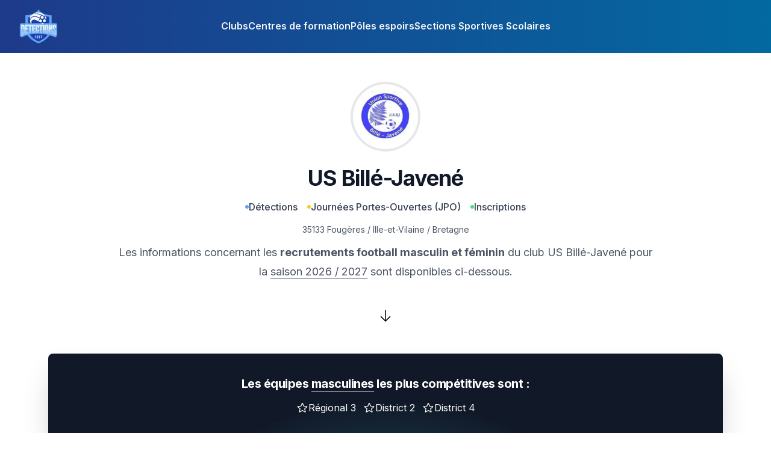

--- FILE ---
content_type: text/html; charset=utf-8
request_url: https://detectionsfoot.fr/bretagne/ille-et-vilaine/us-bille-javene
body_size: 9635
content:
<!DOCTYPE html><!--1uIJDhCs_LyTNhqwzQ_aB--><html lang="fr"><head><meta charSet="utf-8"/><meta name="viewport" content="width=device-width, initial-scale=1"/><link rel="preload" href="/_next/static/media/83afe278b6a6bb3c-s.p.3a6ba036.woff2" as="font" crossorigin="" type="font/woff2"/><link rel="stylesheet" href="/_next/static/chunks/803dd457723b1374.css" data-precedence="next"/><link rel="preload" as="script" fetchPriority="low" href="/_next/static/chunks/90880531ab778ed3.js"/><script src="/_next/static/chunks/e735b5fddea09ad2.js" async=""></script><script src="/_next/static/chunks/c7e4f07de640a50d.js" async=""></script><script src="/_next/static/chunks/62b69585c2aaca2c.js" async=""></script><script src="/_next/static/chunks/16faeab13afdf4ae.js" async=""></script><script src="/_next/static/chunks/turbopack-7bbc35a1f52622c2.js" async=""></script><script src="/_next/static/chunks/295d483fd0fe7058.js" async=""></script><script src="/_next/static/chunks/1439c3fc29be2d3d.js" async=""></script><script src="/_next/static/chunks/b4a5560923196848.js" async=""></script><script src="/_next/static/chunks/1244905d7946dd01.js" async=""></script><script src="/_next/static/chunks/b50688bbbff8d0cb.js" async=""></script><script src="/_next/static/chunks/b464531cd9e7797d.js" async=""></script><link rel="preload" href="https://plausible.cto-on-demand.fr/js/plausible.js" as="script"/><meta name="next-size-adjust" content=""/><title>US BILLÉ-JAVENÉ • DÉTECTIONS FOOT 2025</title><meta name="description" content="Vous souhaitez rejoindre US BILLÉ-JAVENÉ ? C&#x27;est peut-être le bon moment pour vous !"/><meta name="application-name" content="Détections Foot (FR)"/><link rel="author" href="https://anthony-stephan.com"/><meta name="author" content="Anthony STEPHAN"/><meta name="creator" content="Anthony STEPHAN"/><meta name="publisher" content="Anthony STEPHAN"/><link rel="canonical" href="https://detectionsfoot.fr/bretagne/ille-et-vilaine/us-bille-javene"/><meta name="format-detection" content="telephone=no, address=no, email=no"/><meta property="og:title" content="US BILLÉ-JAVENÉ • DÉTECTIONS FOOT 2025"/><meta property="og:description" content="Vous souhaitez rejoindre US BILLÉ-JAVENÉ ? C&#x27;est peut-être le bon moment pour vous !"/><meta property="og:url" content="https://detectionsfoot.fr/bretagne/ille-et-vilaine/us-bille-javene"/><meta property="og:site_name" content="Détections Foot"/><meta property="og:locale" content="fr_FR"/><meta property="og:image" content="https://d1e67q5w736kt2.cloudfront.net/france/clubs/us-bille-javene.jpg"/><meta property="og:image:width" content="400"/><meta property="og:image:height" content="400"/><meta property="og:type" content="website"/><meta name="twitter:card" content="summary_large_image"/><meta name="twitter:title" content="US BILLÉ-JAVENÉ • DÉTECTIONS FOOT 2025"/><meta name="twitter:description" content="Vous souhaitez rejoindre US BILLÉ-JAVENÉ ? C&#x27;est peut-être le bon moment pour vous !"/><meta name="twitter:image" content="https://d1e67q5w736kt2.cloudfront.net/france/clubs/us-bille-javene.jpg"/><meta name="twitter:image:width" content="400"/><meta name="twitter:image:height" content="400"/><script src="/_next/static/chunks/a6dad97d9634a72d.js" noModule=""></script></head><body class="inter_5972bc34-module__OU16Qa__className bg-white"><div hidden=""><!--$--><!--/$--></div><header class="inset-x-0 top-0 z-50 bg-gradient-to-r from-blue-900 to-sky-700"><nav class="flex items-center justify-between p-3 lg:px-8" aria-label="Global"><div class="flex lg:flex-1"><a class="-m-1 p-1" href="/"><span class="sr-only">Détections Foot</span><img alt="" fetchPriority="high" loading="lazy" width="64" height="64" decoding="async" data-nimg="1" class="h-16 w-auto" style="color:transparent" srcSet="/_next/image?url=%2Flogo.png&amp;w=64&amp;q=75 1x, /_next/image?url=%2Flogo.png&amp;w=128&amp;q=75 2x" src="/_next/image?url=%2Flogo.png&amp;w=128&amp;q=75"/></a></div><div class="flex lg:hidden"><button type="button" class="-m-2.5 inline-flex items-center justify-center rounded-md p-2.5 text-gray-100"><span class="sr-only">Ouvrir</span><svg xmlns="http://www.w3.org/2000/svg" fill="none" viewBox="0 0 24 24" stroke-width="1.5" stroke="currentColor" aria-hidden="true" data-slot="icon" class="h-6 w-6"><path stroke-linecap="round" stroke-linejoin="round" d="M3.75 6.75h16.5M3.75 12h16.5m-16.5 5.25h16.5"></path></svg></button></div><div class="hidden lg:flex lg:gap-x-12"><a class="border-b-2 border-transparent font-semibold leading-6 text-gray-100 hover:border-white" href="/clubs">Clubs</a><a class="border-b-2 border-transparent font-semibold leading-6 text-gray-100 hover:border-white" href="/centres-de-formation">Centres de formation</a><a class="border-b-2 border-transparent font-semibold leading-6 text-gray-100 hover:border-white" href="/poles-espoirs">Pôles espoirs</a><a class="border-b-2 border-transparent font-semibold leading-6 text-gray-100 hover:border-white" href="/sections-sportives">Sections Sportives Scolaires</a></div><div class="hidden lg:flex lg:flex-1 lg:justify-end"></div></nav><span hidden="" style="position:fixed;top:1px;left:1px;width:1px;height:0;padding:0;margin:-1px;overflow:hidden;clip:rect(0, 0, 0, 0);white-space:nowrap;border-width:0;display:none"></span></header><main class="mt-6"><div><div class="px-4 lg:px-12"><div class="bg-white py-8"><div class="mx-auto max-w-7xl px-6 lg:px-8"><div class="mx-auto max-w-4xl sm:text-center"><div class="mb-8 flex justify-center"><img alt="" loading="lazy" width="100" height="100" decoding="async" data-nimg="1" class="h-20 w-20 rounded-full mx-auto border border-white bg-white ring-4 ring-gray-200 ring-offset-4" style="color:transparent" srcSet="/_next/image?url=https%3A%2F%2Fd1e67q5w736kt2.cloudfront.net%2Ffrance%2Fclubs%2Fus-bille-javene.jpg&amp;w=128&amp;q=75 1x, /_next/image?url=https%3A%2F%2Fd1e67q5w736kt2.cloudfront.net%2Ffrance%2Fclubs%2Fus-bille-javene.jpg&amp;w=256&amp;q=75 2x" src="/_next/image?url=https%3A%2F%2Fd1e67q5w736kt2.cloudfront.net%2Ffrance%2Fclubs%2Fus-bille-javene.jpg&amp;w=256&amp;q=75"/></div><h1 class="mb-3 text-3xl font-bold tracking-tight text-gray-900 sm:text-4xl">US Billé-Javené</h1><div class="space-y-3"><div class="flex flex-col md:flex-row md:justify-center"><span class="inline-flex items-center gap-x-1.5 px-2 py-1 text-sm font-medium text-gray-700 md:text-base"><svg class="h-1.5 w-1.5 fill-blue-400" viewBox="0 0 6 6" aria-hidden="true"><circle cx="3" cy="3" r="3"></circle></svg>Détections</span><span class="inline-flex items-center gap-x-1.5 px-2 py-1 text-sm font-medium text-gray-700 md:text-base"><svg class="h-1.5 w-1.5 fill-yellow-400" viewBox="0 0 6 6" aria-hidden="true"><circle cx="3" cy="3" r="3"></circle></svg>Journées Portes-Ouvertes (JPO)</span><span class="inline-flex items-center gap-x-1.5 px-2 py-1 text-sm font-medium text-gray-700 md:text-base"><svg class="h-1.5 w-1.5 fill-green-400" viewBox="0 0 6 6" aria-hidden="true"><circle cx="3" cy="3" r="3"></circle></svg>Inscriptions</span></div><div class="text-sm text-gray-600">35133<!-- --> <!-- -->Fougères<!-- --> / <a class="hover:underline" href="/bretagne/ille-et-vilaine">Ille-et-Vilaine</a> / <a class="hover:underline" href="/bretagne">Bretagne</a></div><p class="text-lg leading-8 text-gray-600">Les informations concernant les<!-- --> <b class="text-semibold">recrutements football masculin et féminin</b> <!-- -->du club<!-- --> <em>US Billé-Javené</em> <!-- -->pour la<!-- --> <span class="border-b border-gray-900">saison<!-- --> <!-- -->2026 / 2027</span> <!-- -->sont disponibles ci-dessous.</p></div><div class="mt-12 flex animate-bounce justify-center"><svg xmlns="http://www.w3.org/2000/svg" fill="none" viewBox="0 0 24 24" stroke-width="1.5" stroke="currentColor" aria-hidden="true" data-slot="icon" width="24"><path stroke-linecap="round" stroke-linejoin="round" d="M19.5 13.5 12 21m0 0-7.5-7.5M12 21V3"></path></svg></div></div></div></div><div class="mx-auto max-w-7xl space-y-6 py-4 sm:px-6 lg:px-8"><div class="relative isolate overflow-hidden bg-gray-900 p-6 text-center shadow-2xl sm:rounded-lg sm:px-16"><div class="lg:my-3"><h2 class="mx-auto max-w-2xl text-xl font-bold tracking-tight text-white">Les équipes <span class="border-b border-white">masculines</span> <!-- -->les plus compétitives<!-- --> <!-- -->sont :</h2><ul role="list" class="mt-3 gap-x-3 space-x-3 text-base text-white"><li class="inline-flex flex-nowrap items-center gap-x-1 text-sm md:text-base"><svg xmlns="http://www.w3.org/2000/svg" fill="none" viewBox="0 0 24 24" stroke-width="1.5" stroke="currentColor" aria-hidden="true" data-slot="icon" class="h-7 w-5 "><path stroke-linecap="round" stroke-linejoin="round" d="M11.48 3.499a.562.562 0 0 1 1.04 0l2.125 5.111a.563.563 0 0 0 .475.345l5.518.442c.499.04.701.663.321.988l-4.204 3.602a.563.563 0 0 0-.182.557l1.285 5.385a.562.562 0 0 1-.84.61l-4.725-2.885a.562.562 0 0 0-.586 0L6.982 20.54a.562.562 0 0 1-.84-.61l1.285-5.386a.562.562 0 0 0-.182-.557l-4.204-3.602a.562.562 0 0 1 .321-.988l5.518-.442a.563.563 0 0 0 .475-.345L11.48 3.5Z"></path></svg>Régional 3</li><li class="inline-flex flex-nowrap items-center gap-x-1 text-sm md:text-base"><svg xmlns="http://www.w3.org/2000/svg" fill="none" viewBox="0 0 24 24" stroke-width="1.5" stroke="currentColor" aria-hidden="true" data-slot="icon" class="h-7 w-5 "><path stroke-linecap="round" stroke-linejoin="round" d="M11.48 3.499a.562.562 0 0 1 1.04 0l2.125 5.111a.563.563 0 0 0 .475.345l5.518.442c.499.04.701.663.321.988l-4.204 3.602a.563.563 0 0 0-.182.557l1.285 5.385a.562.562 0 0 1-.84.61l-4.725-2.885a.562.562 0 0 0-.586 0L6.982 20.54a.562.562 0 0 1-.84-.61l1.285-5.386a.562.562 0 0 0-.182-.557l-4.204-3.602a.562.562 0 0 1 .321-.988l5.518-.442a.563.563 0 0 0 .475-.345L11.48 3.5Z"></path></svg>District 2</li><li class="inline-flex flex-nowrap items-center gap-x-1 text-sm md:text-base"><svg xmlns="http://www.w3.org/2000/svg" fill="none" viewBox="0 0 24 24" stroke-width="1.5" stroke="currentColor" aria-hidden="true" data-slot="icon" class="h-7 w-5 "><path stroke-linecap="round" stroke-linejoin="round" d="M11.48 3.499a.562.562 0 0 1 1.04 0l2.125 5.111a.563.563 0 0 0 .475.345l5.518.442c.499.04.701.663.321.988l-4.204 3.602a.563.563 0 0 0-.182.557l1.285 5.385a.562.562 0 0 1-.84.61l-4.725-2.885a.562.562 0 0 0-.586 0L6.982 20.54a.562.562 0 0 1-.84-.61l1.285-5.386a.562.562 0 0 0-.182-.557l-4.204-3.602a.562.562 0 0 1 .321-.988l5.518-.442a.563.563 0 0 0 .475-.345L11.48 3.5Z"></path></svg>District 4</li></ul></div><svg viewBox="0 0 1024 1024" class="absolute left-1/2 top-1/2 -z-10 h-[64rem] w-[64rem] -translate-x-1/2 [mask-image:radial-gradient(closest-side,white,transparent)]" aria-hidden="true"><circle cx="512" cy="512" r="512" fill="url(#827591b1-ce8c-4110-b064-7cb85a0b1217)" fill-opacity="0.7"></circle><defs><radialGradient id="827591b1-ce8c-4110-b064-7cb85a0b1217"><stop stop-color="#0f0e4d"></stop><stop offset="1" stop-color="#4ce1f5"></stop></radialGradient></defs></svg></div><div class="border-4 border-gray-900 sm:rounded-lg"><div class="flex p-4 md:space-x-6"><svg xmlns="http://www.w3.org/2000/svg" fill="none" viewBox="0 0 24 24" stroke-width="1.5" stroke="currentColor" aria-hidden="true" data-slot="icon" width="48" height="48" class="hidden text-gray-600 lg:block"><path stroke-linecap="round" stroke-linejoin="round" d="M15.182 16.318A4.486 4.486 0 0 0 12.016 15a4.486 4.486 0 0 0-3.198 1.318M21 12a9 9 0 1 1-18 0 9 9 0 0 1 18 0ZM9.75 9.75c0 .414-.168.75-.375.75S9 10.164 9 9.75 9.168 9 9.375 9s.375.336.375.75Zm-.375 0h.008v.015h-.008V9.75Zm5.625 0c0 .414-.168.75-.375.75s-.375-.336-.375-.75.168-.75.375-.75.375.336.375.75Zm-.375 0h.008v.015h-.008V9.75Z"></path></svg><div class="w-full"><h2 class="text-base font-semibold leading-6 text-gray-900">Il n&#x27;y a pas - à notre connaissance ! - de détection football au club<!-- --> <strong class="font-semibold">US Billé-Javené</strong> <span class="border-b border-gray-900">en cours actuellement.</span></h2><div class="mt-2 space-y-1 text-sm text-gray-500"><p>Revenez régulièrement sur cette page ou soyez automatiquement alerté(e) par email en cas de nouvelles informations.</p></div><form class="mt-5 flex flex-col md:w-1/2 md:flex-row md:items-center" action="/services/candidats" method="GET"><div class="lg:w-3/4"><label for="email" class="sr-only">Email</label><input type="email" id="email" class="block w-full rounded-md border-0 py-1.5 text-gray-900 shadow-sm ring-1 ring-inset ring-gray-300 placeholder:text-gray-400 focus:ring-2 focus:ring-inset sm:text-sm sm:leading-6" placeholder="paul.pogba@asmonaco.com" name="email"/></div><input type="hidden" name="club" value="US Billé-Javené"/><button type="submit" class="mt-3 block items-center justify-center rounded-md bg-blue-900 px-3 py-2 text-sm font-semibold text-white shadow-sm hover:bg-gray-900 focus-visible:outline focus-visible:outline-2 focus-visible:outline-offset-2 focus-visible:outline-blue-600 sm:ml-3 sm:mt-0 lg:w-1/4">Être alerté(e)</button></form></div></div></div><div><h2 class="pb-3 text-center text-sm text-gray-700 md:text-base">En général, la période de candidatures / pré-inscriptions<!-- --> <sup>*</sup> <!-- -->du club est la suivante :</h2><div class="rounded-lg border-2 border-gray-300 p-1 md:border-4 md:p-3"><table class="w-full table-auto border-separate"><thead><tr class="text-gray-500"><th class="w-1/12 p-3 text-center text-xs uppercase">j</th><th class="w-1/12 p-3 text-center text-xs uppercase">f</th><th class="w-1/12 p-3 text-center text-xs uppercase">m</th><th class="w-1/12 p-3 text-center text-xs uppercase">a</th><th class="w-1/12 p-3 text-center text-xs uppercase">m</th><th class="w-1/12 p-3 text-center text-xs uppercase">j</th><th class="w-1/12 p-3 text-center text-xs uppercase">j</th><th class="w-1/12 p-3 text-center text-xs uppercase">a</th><th class="w-1/12 p-3 text-center text-xs uppercase">s</th><th class="w-1/12 p-3 text-center text-xs uppercase">o</th><th class="w-1/12 p-3 text-center text-xs uppercase">n</th><th class="w-1/12 p-3 text-center text-xs uppercase">d</th></tr></thead><tbody><tr class="first:rounded-tl-sm"><td class="rounded-lg border-4 border-gray-50 p-2 text-center text-xs"><div class="mx-auto h-3 w-3 rounded-full p-1 text-center text-xs md:h-8 md:w-8 md:p-3 bg-gray-100 text-gray-800"><span class="sr-only">0<!-- -->%</span></div></td><td class="rounded-lg border-4 border-gray-50 p-2 text-center text-xs"><div class="mx-auto h-3 w-3 rounded-full p-1 text-center text-xs md:h-8 md:w-8 md:p-3 bg-blue-400 text-gray-800"><span class="sr-only">50<!-- -->%</span></div></td><td class="rounded-lg border-4 border-gray-50 p-2 text-center text-xs"><div class="mx-auto h-3 w-3 rounded-full p-1 text-center text-xs md:h-8 md:w-8 md:p-3 bg-blue-400 text-gray-800"><span class="sr-only">50<!-- -->%</span></div></td><td class="rounded-lg border-4 border-gray-50 p-2 text-center text-xs"><div class="mx-auto h-3 w-3 rounded-full p-1 text-center text-xs md:h-8 md:w-8 md:p-3 bg-blue-400 text-gray-800"><span class="sr-only">50<!-- -->%</span></div></td><td class="rounded-lg border-4 border-gray-50 p-2 text-center text-xs"><div class="mx-auto h-3 w-3 rounded-full p-1 text-center text-xs md:h-8 md:w-8 md:p-3 bg-blue-400 text-gray-800"><span class="sr-only">50<!-- -->%</span></div></td><td class="rounded-lg border-4 border-gray-50 p-2 text-center text-xs"><div class="mx-auto h-3 w-3 rounded-full p-1 text-center text-xs md:h-8 md:w-8 md:p-3 bg-blue-400 text-gray-800"><span class="sr-only">50<!-- -->%</span></div></td><td class="rounded-lg border-4 border-gray-50 p-2 text-center text-xs"><div class="mx-auto h-3 w-3 rounded-full p-1 text-center text-xs md:h-8 md:w-8 md:p-3 bg-gray-100 text-gray-800"><span class="sr-only">0<!-- -->%</span></div></td><td class="rounded-lg border-4 border-gray-50 p-2 text-center text-xs"><div class="mx-auto h-3 w-3 rounded-full p-1 text-center text-xs md:h-8 md:w-8 md:p-3 bg-gray-100 text-gray-800"><span class="sr-only">0<!-- -->%</span></div></td><td class="rounded-lg border-4 border-gray-50 p-2 text-center text-xs"><div class="mx-auto h-3 w-3 rounded-full p-1 text-center text-xs md:h-8 md:w-8 md:p-3 bg-blue-400 text-gray-800"><span class="sr-only">50<!-- -->%</span></div></td><td class="rounded-lg border-4 border-gray-50 p-2 text-center text-xs"><div class="mx-auto h-3 w-3 rounded-full p-1 text-center text-xs md:h-8 md:w-8 md:p-3 bg-gray-100 text-gray-800"><span class="sr-only">0<!-- -->%</span></div></td><td class="rounded-lg border-4 border-gray-50 p-2 text-center text-xs"><div class="mx-auto h-3 w-3 rounded-full p-1 text-center text-xs md:h-8 md:w-8 md:p-3 bg-gray-100 text-gray-800"><span class="sr-only">0<!-- -->%</span></div></td><td class="rounded-lg border-4 border-gray-50 p-2 text-center text-xs"><div class="mx-auto h-3 w-3 rounded-full p-1 text-center text-xs md:h-8 md:w-8 md:p-3 bg-gray-100 text-gray-800"><span class="sr-only">0<!-- -->%</span></div></td></tr></tbody></table></div><div class="mt-6 space-y-3"><p class="text-center text-xs text-gray-700"><sup>*</sup> <!-- -->Il s&#x27;agit de probabilités basées sur nos données des 3 dernières années.</p><p class="text-center text-xs text-gray-700"><strong>Soyez particulièrement attentifs lors des périodes les<!-- --> <span class="rounded-lg bg-blue-900 px-2 py-1 text-white">+ bleues</span> <!-- -->!</strong></p></div></div><a class="relative block w-full rounded-lg border-2 border-dashed border-gray-400 p-6 text-center hover:border-gray-400 focus:outline-none focus:ring-2 focus:ring-indigo-500 focus:ring-offset-2 lg:p-12" target="_blank" rel="nofollow noreferer noopener" href="https://airtable.com/app2qnrFZ2l5FiALY/shr5R58gIBf82C9YK"><svg xmlns="http://www.w3.org/2000/svg" fill="none" viewBox="0 0 24 24" stroke-width="1.5" stroke="currentColor" aria-hidden="true" data-slot="icon" width="48" height="48" class="m-auto text-gray-500 hover:text-gray-900"><path stroke-linecap="round" stroke-linejoin="round" d="M12 9v6m3-3H9m12 0a9 9 0 1 1-18 0 9 9 0 0 1 18 0Z"></path></svg><span class="mt-2 block text-lg font-semibold text-gray-900">Ajouter une détection / JPO</span><p class="mt-2 text-sm text-gray-900">Vous êtes<!-- --> <!-- -->un dirigeant, un coach ou un salarié du club<!-- --> <!-- -->US Billé-Javené<!-- --> <!-- -->et vous souhaitez indiquer sur cette page une information.</p></a></div></div></div><!--$--><!--/$--></main><footer class="bg-gray-900" aria-labelledby="footer-heading"><h2 id="footer-heading" class="sr-only">A propos</h2><div class="mx-auto px-6 py-8 lg:px-12"><div class="xl:grid xl:grid-cols-2 xl:gap-8"><div class="mt-16 flex flex-col gap-8 md:grid md:grid-cols-2 xl:col-span-2 xl:mt-0"><div class="md:grid md:grid-cols-2 md:gap-8"><div><h3 class="text-sm font-semibold leading-6 text-white">Détections Foot</h3><ul role="list" class="mt-6 space-y-4"><li><a href="/clubs" class="text-sm leading-6 text-gray-300 hover:text-white">Clubs</a></li><li><a href="/centres-de-formation" class="text-sm leading-6 text-gray-300 hover:text-white">Centres de formation</a></li><li><a href="/poles-espoirs" class="text-sm leading-6 text-gray-300 hover:text-white">Pôles espoirs</a></li><li><a href="/sections-sportives" class="text-sm leading-6 text-gray-300 hover:text-white">Sections Sportives Scolaires</a></li></ul></div><div class="mt-10 md:mt-0"><h3 class="text-sm font-semibold leading-6 text-white">Ils vous font rêver...</h3><ul role="list" class="mt-6 space-y-4"><li><a href="/ile-de-france/yvelines/paris-saint-germain-fc" class="text-sm leading-6 text-gray-300 hover:text-white">Paris Saint-Germain</a></li><li><a href="/provence-alpes-cote-d-azur/bouches-du-rhone/olympique-de-marseille" class="text-sm leading-6 text-gray-300 hover:text-white">Olympique de Marseille</a></li><li><a href="/provence-alpes-cote-d-azur/monaco/as-monaco-fc" class="text-sm leading-6 text-gray-300 hover:text-white">AS Monaco FC</a></li><li><a href="/provence-alpes-cote-d-azur/alpes-maritimes/ogc-nice" class="text-sm leading-6 text-gray-300 hover:text-white">OGC Nice</a></li></ul></div></div><div class="md:grid md:grid-cols-2 md:gap-8"><div class="md:mt-15 mt-4"><ul role="list" class="space-y-4"><li><a href="https://airtable.com/app2qnrFZ2l5FiALY/shr5R58gIBf82C9YK" class="text-sm leading-6 text-gray-300 hover:text-white">Ajouter une détection / JPO</a></li><li><a href="/politique-de-confidentialite" class="text-sm leading-6 text-gray-300 hover:text-white">Politique de confidentialité</a></li><li><a href="/mentions-legales" class="text-sm leading-6 text-gray-300 hover:text-white">Mentions légales</a></li></ul></div></div></div></div><div class="mt-8 border-t border-white/10 pt-8 md:flex md:items-center md:justify-between"><p class="mt-8 text-xs leading-5 text-gray-400 md:order-1 md:mt-0">© 2021-<!-- -->2025<!-- --> <!-- -->Détections Foot<!-- -->.<!-- --> <!-- -->Tous droits réservés.</p></div></div></footer><script src="/_next/static/chunks/90880531ab778ed3.js" id="_R_" async=""></script><script>(self.__next_f=self.__next_f||[]).push([0])</script><script>self.__next_f.push([1,"1:\"$Sreact.fragment\"\n2:I[79520,[\"/_next/static/chunks/295d483fd0fe7058.js\",\"/_next/static/chunks/1439c3fc29be2d3d.js\",\"/_next/static/chunks/b4a5560923196848.js\"],\"\"]\n3:I[99478,[\"/_next/static/chunks/295d483fd0fe7058.js\",\"/_next/static/chunks/1439c3fc29be2d3d.js\",\"/_next/static/chunks/b4a5560923196848.js\"],\"default\"]\n4:I[39756,[\"/_next/static/chunks/1244905d7946dd01.js\",\"/_next/static/chunks/b50688bbbff8d0cb.js\"],\"default\"]\n5:I[37457,[\"/_next/static/chunks/1244905d7946dd01.js\",\"/_next/static/chunks/b50688bbbff8d0cb.js\"],\"default\"]\n6:I[22016,[\"/_next/static/chunks/295d483fd0fe7058.js\",\"/_next/static/chunks/1439c3fc29be2d3d.js\",\"/_next/static/chunks/b4a5560923196848.js\",\"/_next/static/chunks/b464531cd9e7797d.js\"],\"\"]\n11:I[53348,[\"/_next/static/chunks/1244905d7946dd01.js\",\"/_next/static/chunks/b50688bbbff8d0cb.js\"],\"default\"]\n:HL[\"/_next/static/chunks/803dd457723b1374.css\",\"style\"]\n:HL[\"/_next/static/media/83afe278b6a6bb3c-s.p.3a6ba036.woff2\",\"font\",{\"crossOrigin\":\"\",\"type\":\"font/woff2\"}]\n"])</script><script>self.__next_f.push([1,"0:{\"P\":null,\"b\":\"1uIJDhCs-LyTNhqwzQ_aB\",\"c\":[\"\",\"bretagne\",\"ille-et-vilaine\",\"us-bille-javene\"],\"q\":\"\",\"i\":false,\"f\":[[[\"\",{\"children\":[[\"region\",\"bretagne\",\"d\"],{\"children\":[[\"district\",\"ille-et-vilaine\",\"d\"],{\"children\":[[\"club\",\"us-bille-javene\",\"d\"],{\"children\":[\"__PAGE__\",{}]}]}]}]},\"$undefined\",\"$undefined\",true],[[\"$\",\"$1\",\"c\",{\"children\":[[[\"$\",\"link\",\"0\",{\"rel\":\"stylesheet\",\"href\":\"/_next/static/chunks/803dd457723b1374.css\",\"precedence\":\"next\",\"crossOrigin\":\"$undefined\",\"nonce\":\"$undefined\"}],[\"$\",\"script\",\"script-0\",{\"src\":\"/_next/static/chunks/295d483fd0fe7058.js\",\"async\":true,\"nonce\":\"$undefined\"}],[\"$\",\"script\",\"script-1\",{\"src\":\"/_next/static/chunks/1439c3fc29be2d3d.js\",\"async\":true,\"nonce\":\"$undefined\"}],[\"$\",\"script\",\"script-2\",{\"src\":\"/_next/static/chunks/b4a5560923196848.js\",\"async\":true,\"nonce\":\"$undefined\"}]],[\"$\",\"html\",null,{\"lang\":\"fr\",\"children\":[[\"$\",\"head\",null,{\"children\":[[\"$\",\"$L2\",null,{\"async\":true,\"src\":\"https://pagead2.googlesyndication.com/pagead/js/adsbygoogle.js?client=ca-pub-3683077498432751\",\"crossOrigin\":\"anonymous\",\"strategy\":\"lazyOnload\"}],[[\"$\",\"$L2\",null,{\"async\":true,\"defer\":true,\"data-api\":\"$undefined\",\"data-domain\":\"detectionsfoot.fr\",\"data-exclude\":\"$undefined\",\"src\":\"https://plausible.cto-on-demand.fr/js/plausible.js\",\"integrity\":\"$undefined\",\"crossOrigin\":\"$undefined\"}],[\"$\",\"$L2\",null,{\"id\":\"next-plausible-init\",\"dangerouslySetInnerHTML\":{\"__html\":\"window.plausible = window.plausible || function() { (window.plausible.q = window.plausible.q || []).push(arguments) }\"},\"nonce\":\"$undefined\"}],\"$undefined\"]]}],[\"$\",\"body\",null,{\"className\":\"inter_5972bc34-module__OU16Qa__className bg-white\",\"children\":[[\"$\",\"$L3\",null,{\"title\":\"Détections Foot\",\"services\":[\"clubs\",\"hope-centers\",\"sports-sections\",\"training-centers\",\"training-centers-rankings\"]}],[\"$\",\"main\",null,{\"className\":\"mt-6\",\"children\":[\"$\",\"$L4\",null,{\"parallelRouterKey\":\"children\",\"error\":\"$undefined\",\"errorStyles\":\"$undefined\",\"errorScripts\":\"$undefined\",\"template\":[\"$\",\"$L5\",null,{}],\"templateStyles\":\"$undefined\",\"templateScripts\":\"$undefined\",\"notFound\":[[\"$\",\"div\",null,{\"className\":\"my-12 px-3 md:my-36 md:px-12\",\"children\":[[\"$\",\"h1\",null,{\"className\":\"mb-3 md:text-xl\",\"children\":\"Page non trouvée\"}],[\"$\",\"p\",null,{\"className\":\"mb-6 text-xs md:text-base\",\"children\":[\"Nous n'avons pas trouvé\",\" \",\"cette page\",\".\"]}],[\"$\",\"$L6\",null,{\"href\":\"/\",\"className\":\"text-xs underline md:text-base\",\"children\":\"Retour à l'accueil\"}]]}],[]],\"forbidden\":\"$undefined\",\"unauthorized\":\"$undefined\"}]}],[\"$\",\"footer\",null,{\"className\":\"bg-gray-900\",\"aria-labelledby\":\"footer-heading\",\"children\":[[\"$\",\"h2\",null,{\"id\":\"footer-heading\",\"className\":\"sr-only\",\"children\":\"A propos\"}],[\"$\",\"div\",null,{\"className\":\"mx-auto px-6 py-8 lg:px-12\",\"children\":[[\"$\",\"div\",null,{\"className\":\"xl:grid xl:grid-cols-2 xl:gap-8\",\"children\":[\"$\",\"div\",null,{\"className\":\"mt-16 flex flex-col gap-8 md:grid md:grid-cols-2 xl:col-span-2 xl:mt-0\",\"children\":[[\"$\",\"div\",null,{\"className\":\"md:grid md:grid-cols-2 md:gap-8\",\"children\":[[\"$\",\"div\",null,{\"children\":[[\"$\",\"h3\",null,{\"className\":\"text-sm font-semibold leading-6 text-white\",\"children\":\"Détections Foot\"}],[\"$\",\"ul\",null,{\"role\":\"list\",\"className\":\"mt-6 space-y-4\",\"children\":[[\"$\",\"li\",\"Clubs\",{\"children\":[\"$\",\"a\",null,{\"href\":\"/clubs\",\"className\":\"text-sm leading-6 text-gray-300 hover:text-white\",\"children\":\"Clubs\"}]}],[\"$\",\"li\",\"Centres de formation\",{\"children\":[\"$\",\"a\",null,{\"href\":\"/centres-de-formation\",\"className\":\"text-sm leading-6 text-gray-300 hover:text-white\",\"children\":\"Centres de formation\"}]}],[\"$\",\"li\",\"Pôles espoirs\",{\"children\":[\"$\",\"a\",null,{\"href\":\"/poles-espoirs\",\"className\":\"text-sm leading-6 text-gray-300 hover:text-white\",\"children\":\"Pôles espoirs\"}]}],[\"$\",\"li\",\"Sections Sportives Scolaires\",{\"children\":[\"$\",\"a\",null,{\"href\":\"/sections-sportives\",\"className\":\"text-sm leading-6 text-gray-300 hover:text-white\",\"children\":\"Sections Sportives Scolaires\"}]}]]}]]}],[\"$\",\"div\",null,{\"className\":\"mt-10 md:mt-0\",\"children\":[[\"$\",\"h3\",null,{\"className\":\"text-sm font-semibold leading-6 text-white\",\"children\":\"Ils vous font rêver...\"}],[\"$\",\"ul\",null,{\"role\":\"list\",\"className\":\"mt-6 space-y-4\",\"children\":[[\"$\",\"li\",\"Paris Saint-Germain\",{\"children\":[\"$\",\"a\",null,{\"href\":\"/ile-de-france/yvelines/paris-saint-germain-fc\",\"className\":\"text-sm leading-6 text-gray-300 hover:text-white\",\"children\":\"Paris Saint-Germain\"}]}],[\"$\",\"li\",\"Olympique de Marseille\",{\"children\":[\"$\",\"a\",null,{\"href\":\"/provence-alpes-cote-d-azur/bouches-du-rhone/olympique-de-marseille\",\"className\":\"text-sm leading-6 text-gray-300 hover:text-white\",\"children\":\"Olympique de Marseille\"}]}],\"$L7\",\"$L8\"]}]]}]]}],\"$L9\"]}]}],\"$La\"]}]]}]]}],\"$Lb\"]}]]}],{\"children\":[\"$Lc\",{\"children\":[\"$Ld\",{\"children\":[\"$Le\",{\"children\":[\"$Lf\",{},null,false,false]},null,false,false]},null,false,false]},null,false,false]},null,false,false],\"$L10\",false]],\"m\":\"$undefined\",\"G\":[\"$11\",[]],\"S\":true}\n"])</script><script>self.__next_f.push([1,"13:I[97367,[\"/_next/static/chunks/1244905d7946dd01.js\",\"/_next/static/chunks/b50688bbbff8d0cb.js\"],\"OutletBoundary\"]\n14:\"$Sreact.suspense\"\n16:I[97367,[\"/_next/static/chunks/1244905d7946dd01.js\",\"/_next/static/chunks/b50688bbbff8d0cb.js\"],\"ViewportBoundary\"]\n18:I[97367,[\"/_next/static/chunks/1244905d7946dd01.js\",\"/_next/static/chunks/b50688bbbff8d0cb.js\"],\"MetadataBoundary\"]\n7:[\"$\",\"li\",\"AS Monaco FC\",{\"children\":[\"$\",\"a\",null,{\"href\":\"/provence-alpes-cote-d-azur/monaco/as-monaco-fc\",\"className\":\"text-sm leading-6 text-gray-300 hover:text-white\",\"children\":\"AS Monaco FC\"}]}]\n8:[\"$\",\"li\",\"OGC Nice\",{\"children\":[\"$\",\"a\",null,{\"href\":\"/provence-alpes-cote-d-azur/alpes-maritimes/ogc-nice\",\"className\":\"text-sm leading-6 text-gray-300 hover:text-white\",\"children\":\"OGC Nice\"}]}]\n9:[\"$\",\"div\",null,{\"className\":\"md:grid md:grid-cols-2 md:gap-8\",\"children\":[\"$\",\"div\",null,{\"className\":\"md:mt-15 mt-4\",\"children\":[\"$\",\"ul\",null,{\"role\":\"list\",\"className\":\"space-y-4\",\"children\":[[\"$\",\"li\",null,{\"children\":[\"$\",\"a\",null,{\"href\":\"https://airtable.com/app2qnrFZ2l5FiALY/shr5R58gIBf82C9YK\",\"className\":\"text-sm leading-6 text-gray-300 hover:text-white\",\"children\":\"Ajouter une détection / JPO\"}]}],[\"$\",\"li\",null,{\"children\":[\"$\",\"a\",null,{\"href\":\"/politique-de-confidentialite\",\"className\":\"text-sm leading-6 text-gray-300 hover:text-white\",\"children\":\"Politique de confidentialité\"}]}],[\"$\",\"li\",null,{\"children\":[\"$\",\"a\",null,{\"href\":\"/mentions-legales\",\"className\":\"text-sm leading-6 text-gray-300 hover:text-white\",\"children\":\"Mentions légales\"}]}]]}]}]}]\na:[\"$\",\"div\",null,{\"className\":\"mt-8 border-t border-white/10 pt-8 md:flex md:items-center md:justify-between\",\"children\":[false,[\"$\",\"p\",null,{\"className\":\"mt-8 text-xs leading-5 text-gray-400 md:order-1 md:mt-0\",\"children\":[\"© 2021-\",\"2025\",\" \",\"Détections Foot\",\".\",\" \",\"Tous droits réservés.\"]}]]}]\nb:[\"$\",\"$L2\",null,{\"strategy\":\"lazyOnload\",\"id\":\"outpush\",\"children\":\"\\n\\t\\t\\t\\twindow.pushMST_config = {\\n\\t\\t\\t\\t\\t\\\"vapidPK\\\": \\\"BD9l6tq1lDfruoeetKVFdtm6hMR4Le8oP9XGfr0TnxHznHkE2z0fGhrsiEw1MRUOwW_lco5X6OT32-5FUbFZ4Ys\\\",\\n\\t\\t\\t\\t\\t\\\"enableOverlay\\\": true,\\n\\t\\t\\t\\t\\t\\\"swPath\\\": \\\"/sw.js\\\",\\n\\t\\t\\t\\t\\t\\\"i18n\\\": {}\\n\\t\\t\\t\\t};\\n\\t\\t\\t\\tvar pushmasterTag = document.createElement('script');\\n\\t\\t\\t\\tpushmasterTag.src = \\\"https://cdn.pushmaster-cdn.xyz/scripts/publishers/6602ad7b0f6eb00008f6b9f6/SDK.js\\\";\\n\\t\\t\\t\\tpushmasterTag.setAttribute('defer','');\\n\\t\\t\\t\\tvar firstScriptTag = document.getElementsByTagName('script')[0];\\n\\t\\t\\t\\tfirstScriptTag.parentNode.insertBefore(pushmasterTag, firstScriptTag);\\n\\t\\t\\t\\t\"}]\nc:[\"$\",\"$1\",\"c\",{\"children\":[null,[\"$\",\"$L4\",null,{\"parallelRouterKey\":\"children\",\"error\":\"$undefined\",\"errorStyles\":\"$undefined\",\"errorScripts\":\"$undefined\",\"template\":[\"$\",\"$L5\",null,{}],\"templateStyles\":\"$undefined\",\"templateScripts\":\"$undefined\",\"notFound\":\"$undefined\",\"forbidden\":\"$undefined\",\"unauthorized\":\"$undefined\"}]]}]\nd:[\"$\",\"$1\",\"c\",{\"children\":[null,[\"$\",\"$L4\",null,{\"parallelRouterKey\":\"children\",\"error\":\"$undefined\",\"errorStyles\":\"$undefined\",\"errorScripts\":\"$undefined\",\"template\":[\"$\",\"$L5\",null,{}],\"templateStyles\":\"$undefined\",\"templateScripts\":\"$undefined\",\"notFound\":\"$undefined\",\"forbidden\":\"$undefined\",\"unauthorized\":\"$undefined\"}]]}]\ne:[\"$\",\"$1\",\"c\",{\"children\":[null,[\"$\",\"$L4\",null,{\"parallelRouterKey\":\"children\",\"error\":\"$undefined\",\"errorStyles\":\"$undefined\",\"errorScripts\":\"$undefined\",\"template\":[\"$\",\"$L5\",null,{}],\"templateStyles\":\"$undefined\",\"templateScripts\":\"$undefined\",\"notFound\":[[\"$\",\"div\",null,{\"className\":\"my-12 px-3 md:my-36 md:px-12\",\"children\":[[\"$\",\"h1\",null,{\"className\":\"mb-3 md:text-xl\",\"children\":\"Page non trouvée\"}],[\"$\",\"p\",null,{\"className\":\"mb-6 text-xs md:text-base\",\"children\":[\"Nous n'avons pas trouvé\",\" \",\"ce club\",\".\"]}],[\"$\",\"$L6\",null,{\"href\":\"/\",\"className\":\"text-xs underline md:text-base\",\"children\":\"Retour à l'accueil\"}]]}],[]],\"forbidden\":\"$undefined\",\"unauthorized\":\"$undefined\"}]]}]\nf:[\"$\",\"$1\",\"c\",{\"children\":[\"$L12\",[[\"$\",\"script\",\"script-0\",{\"src\":\"/_next/static/chunks/b464531cd9e7797d.js\",\"async\":true,\"nonce\":\"$un"])</script><script>self.__next_f.push([1,"defined\"}]],[\"$\",\"$L13\",null,{\"children\":[\"$\",\"$14\",null,{\"name\":\"Next.MetadataOutlet\",\"children\":\"$@15\"}]}]]}]\n10:[\"$\",\"$1\",\"h\",{\"children\":[null,[\"$\",\"$L16\",null,{\"children\":\"$@17\"}],[\"$\",\"div\",null,{\"hidden\":true,\"children\":[\"$\",\"$L18\",null,{\"children\":[\"$\",\"$14\",null,{\"name\":\"Next.Metadata\",\"children\":\"$@19\"}]}]}],[\"$\",\"meta\",null,{\"name\":\"next-size-adjust\",\"content\":\"\"}]]}]\n"])</script><script>self.__next_f.push([1,"17:[[\"$\",\"meta\",\"0\",{\"charSet\":\"utf-8\"}],[\"$\",\"meta\",\"1\",{\"name\":\"viewport\",\"content\":\"width=device-width, initial-scale=1\"}]]\n"])</script><script>self.__next_f.push([1,"19:[[\"$\",\"title\",\"0\",{\"children\":\"US BILLÉ-JAVENÉ • DÉTECTIONS FOOT 2025\"}],[\"$\",\"meta\",\"1\",{\"name\":\"description\",\"content\":\"Vous souhaitez rejoindre US BILLÉ-JAVENÉ ? C'est peut-être le bon moment pour vous !\"}],[\"$\",\"meta\",\"2\",{\"name\":\"application-name\",\"content\":\"Détections Foot (FR)\"}],[\"$\",\"link\",\"3\",{\"rel\":\"author\",\"href\":\"https://anthony-stephan.com\"}],[\"$\",\"meta\",\"4\",{\"name\":\"author\",\"content\":\"Anthony STEPHAN\"}],[\"$\",\"meta\",\"5\",{\"name\":\"creator\",\"content\":\"Anthony STEPHAN\"}],[\"$\",\"meta\",\"6\",{\"name\":\"publisher\",\"content\":\"Anthony STEPHAN\"}],[\"$\",\"link\",\"7\",{\"rel\":\"canonical\",\"href\":\"https://detectionsfoot.fr/bretagne/ille-et-vilaine/us-bille-javene\"}],[\"$\",\"meta\",\"8\",{\"name\":\"format-detection\",\"content\":\"telephone=no, address=no, email=no\"}],[\"$\",\"meta\",\"9\",{\"property\":\"og:title\",\"content\":\"US BILLÉ-JAVENÉ • DÉTECTIONS FOOT 2025\"}],[\"$\",\"meta\",\"10\",{\"property\":\"og:description\",\"content\":\"Vous souhaitez rejoindre US BILLÉ-JAVENÉ ? C'est peut-être le bon moment pour vous !\"}],[\"$\",\"meta\",\"11\",{\"property\":\"og:url\",\"content\":\"https://detectionsfoot.fr/bretagne/ille-et-vilaine/us-bille-javene\"}],[\"$\",\"meta\",\"12\",{\"property\":\"og:site_name\",\"content\":\"Détections Foot\"}],[\"$\",\"meta\",\"13\",{\"property\":\"og:locale\",\"content\":\"fr_FR\"}],[\"$\",\"meta\",\"14\",{\"property\":\"og:image\",\"content\":\"https://d1e67q5w736kt2.cloudfront.net/france/clubs/us-bille-javene.jpg\"}],[\"$\",\"meta\",\"15\",{\"property\":\"og:image:width\",\"content\":\"400\"}],[\"$\",\"meta\",\"16\",{\"property\":\"og:image:height\",\"content\":\"400\"}],[\"$\",\"meta\",\"17\",{\"property\":\"og:type\",\"content\":\"website\"}],[\"$\",\"meta\",\"18\",{\"name\":\"twitter:card\",\"content\":\"summary_large_image\"}],[\"$\",\"meta\",\"19\",{\"name\":\"twitter:title\",\"content\":\"US BILLÉ-JAVENÉ • DÉTECTIONS FOOT 2025\"}],[\"$\",\"meta\",\"20\",{\"name\":\"twitter:description\",\"content\":\"Vous souhaitez rejoindre US BILLÉ-JAVENÉ ? C'est peut-être le bon moment pour vous !\"}],[\"$\",\"meta\",\"21\",{\"name\":\"twitter:image\",\"content\":\"https://d1e67q5w736kt2.cloudfront.net/france/clubs/us-bille-javene.jpg\"}],[\"$\",\"meta\",\"22\",{\"name\":\"twitter:image:width\",\"content\":\"400\"}],[\"$\",\"meta\",\"23\",{\"name\":\"twitter:image:height\",\"content\":\"400\"}]]\n"])</script><script>self.__next_f.push([1,"15:null\n"])</script><script>self.__next_f.push([1,"1a:I[5500,[\"/_next/static/chunks/295d483fd0fe7058.js\",\"/_next/static/chunks/1439c3fc29be2d3d.js\",\"/_next/static/chunks/b4a5560923196848.js\",\"/_next/static/chunks/b464531cd9e7797d.js\"],\"Image\"]\n"])</script><script>self.__next_f.push([1,"12:[\"$\",\"div\",null,{\"children\":[\"$\",\"div\",null,{\"className\":\"px-4 lg:px-12\",\"children\":[[\"$\",\"div\",null,{\"className\":\"bg-white py-8\",\"children\":[\"$\",\"div\",null,{\"className\":\"mx-auto max-w-7xl px-6 lg:px-8\",\"children\":[\"$\",\"div\",null,{\"className\":\"mx-auto max-w-4xl sm:text-center\",\"children\":[[\"$\",\"div\",null,{\"className\":\"mb-8 flex justify-center\",\"children\":[\"$\",\"$L1a\",null,{\"width\":100,\"height\":100,\"className\":\"h-20 w-20 rounded-full mx-auto border border-white bg-white ring-4 ring-gray-200 ring-offset-4\",\"src\":\"https://d1e67q5w736kt2.cloudfront.net/france/clubs/us-bille-javene.jpg\",\"alt\":\"\"}]}],\"\",[\"$\",\"h1\",null,{\"className\":\"mb-3 text-3xl font-bold tracking-tight text-gray-900 sm:text-4xl\",\"children\":\"US Billé-Javené\"}],[\"$\",\"div\",null,{\"className\":\"space-y-3\",\"children\":[[\"$\",\"div\",null,{\"className\":\"flex flex-col md:flex-row md:justify-center\",\"children\":[[\"$\",\"span\",\"fill-blue-400\",{\"className\":\"inline-flex items-center gap-x-1.5 px-2 py-1 text-sm font-medium text-gray-700 md:text-base\",\"children\":[[\"$\",\"svg\",null,{\"className\":\"h-1.5 w-1.5 fill-blue-400\",\"viewBox\":\"0 0 6 6\",\"aria-hidden\":\"true\",\"children\":[\"$\",\"circle\",null,{\"cx\":3,\"cy\":3,\"r\":3}]}],\"Détections\"]}],[\"$\",\"span\",\"fill-yellow-400\",{\"className\":\"inline-flex items-center gap-x-1.5 px-2 py-1 text-sm font-medium text-gray-700 md:text-base\",\"children\":[[\"$\",\"svg\",null,{\"className\":\"h-1.5 w-1.5 fill-yellow-400\",\"viewBox\":\"0 0 6 6\",\"aria-hidden\":\"true\",\"children\":[\"$\",\"circle\",null,{\"cx\":3,\"cy\":3,\"r\":3}]}],\"Journées Portes-Ouvertes (JPO)\"]}],[\"$\",\"span\",\"fill-green-400\",{\"className\":\"inline-flex items-center gap-x-1.5 px-2 py-1 text-sm font-medium text-gray-700 md:text-base\",\"children\":[[\"$\",\"svg\",null,{\"className\":\"h-1.5 w-1.5 fill-green-400\",\"viewBox\":\"0 0 6 6\",\"aria-hidden\":\"true\",\"children\":[\"$\",\"circle\",null,{\"cx\":3,\"cy\":3,\"r\":3}]}],\"Inscriptions\"]}]]}],[\"$\",\"div\",null,{\"className\":\"text-sm text-gray-600\",\"children\":[\"35133\",\" \",\"Fougères\",\" / \",[[\"$\",\"$L6\",null,{\"href\":\"/bretagne/ille-et-vilaine/\",\"className\":\"hover:underline\",\"children\":\"Ille-et-Vilaine\"}],\" / \"],[\"$\",\"$L6\",null,{\"href\":\"/bretagne/\",\"className\":\"hover:underline\",\"children\":\"Bretagne\"}]]}],false,false,false,[\"$\",\"p\",null,{\"className\":\"text-lg leading-8 text-gray-600\",\"children\":[\"Les informations concernant les\",\" \",[\"$\",\"b\",null,{\"className\":\"text-semibold\",\"children\":\"recrutements football masculin et féminin\"}],\" \",\"du club\",\" \",[\"$\",\"em\",null,{\"children\":\"US Billé-Javené\"}],\" \",\"pour la\",\" \",[\"$\",\"span\",null,{\"className\":\"border-b border-gray-900\",\"children\":[\"saison\",\" \",\"2026 / 2027\"]}],\" \",\"sont disponibles ci-dessous.\"]}]]}],[\"$\",\"div\",null,{\"className\":\"mt-12 flex animate-bounce justify-center\",\"children\":[\"$\",\"svg\",null,{\"xmlns\":\"http://www.w3.org/2000/svg\",\"fill\":\"none\",\"viewBox\":\"0 0 24 24\",\"strokeWidth\":1.5,\"stroke\":\"currentColor\",\"aria-hidden\":\"true\",\"data-slot\":\"icon\",\"ref\":\"$undefined\",\"aria-labelledby\":\"$undefined\",\"width\":24,\"children\":[null,[\"$\",\"path\",null,{\"strokeLinecap\":\"round\",\"strokeLinejoin\":\"round\",\"d\":\"M19.5 13.5 12 21m0 0-7.5-7.5M12 21V3\"}]]}]}]]}]}]}],[\"$\",\"div\",null,{\"className\":\"mx-auto max-w-7xl space-y-6 py-4 sm:px-6 lg:px-8\",\"children\":[[\"$\",\"div\",null,{\"className\":\"relative isolate overflow-hidden bg-gray-900 p-6 text-center shadow-2xl sm:rounded-lg sm:px-16\",\"children\":[[[\"$\",\"div\",\"M\",{\"className\":\"lg:my-3\",\"children\":[[\"$\",\"h2\",null,{\"className\":\"mx-auto max-w-2xl text-xl font-bold tracking-tight text-white\",\"children\":[\"Les équipes \",[\"$\",\"span\",null,{\"className\":\"border-b border-white\",\"children\":\"masculines\"}],\" \",\"les plus compétitives\",\" \",\"sont :\"]}],[\"$\",\"ul\",null,{\"role\":\"list\",\"className\":\"mt-3 gap-x-3 space-x-3 text-base text-white\",\"children\":[[\"$\",\"li\",\"regional-3,regional-3\",{\"className\":\"inline-flex flex-nowrap items-center gap-x-1 text-sm md:text-base\",\"children\":[[\"$\",\"svg\",null,{\"xmlns\":\"http://www.w3.org/2000/svg\",\"fill\":\"none\",\"viewBox\":\"0 0 24 24\",\"strokeWidth\":1.5,\"stroke\":\"currentColor\",\"aria-hidden\":\"true\",\"data-slot\":\"icon\",\"ref\":\"$undefined\",\"aria-labelledby\":\"$undefined\",\"className\":\"h-7 w-5 \",\"children\":[null,[\"$\",\"path\",null,{\"strokeLinecap\":\"round\",\"strokeLinejoin\":\"round\",\"d\":\"M11.48 3.499a.562.562 0 0 1 1.04 0l2.125 5.111a.563.563 0 0 0 .475.345l5.518.442c.499.04.701.663.321.988l-4.204 3.602a.563.563 0 0 0-.182.557l1.285 5.385a.562.562 0 0 1-.84.61l-4.725-2.885a.562.562 0 0 0-.586 0L6.982 20.54a.562.562 0 0 1-.84-.61l1.285-5.386a.562.562 0 0 0-.182-.557l-4.204-3.602a.562.562 0 0 1 .321-.988l5.518-.442a.563.563 0 0 0 .475-.345L11.48 3.5Z\"}]]}],\"Régional 3\"]}],\"$L1b\",\"$L1c\"]}]]}],null],\"$L1d\"]}],\"$L1e\",\"$L1f\",\"$L20\",\"$L21\",false,false,\"$L22\"]}]]}]}]\n"])</script><script>self.__next_f.push([1,"1b:[\"$\",\"li\",\"district-2,district-2\",{\"className\":\"inline-flex flex-nowrap items-center gap-x-1 text-sm md:text-base\",\"children\":[[\"$\",\"svg\",null,{\"xmlns\":\"http://www.w3.org/2000/svg\",\"fill\":\"none\",\"viewBox\":\"0 0 24 24\",\"strokeWidth\":1.5,\"stroke\":\"currentColor\",\"aria-hidden\":\"true\",\"data-slot\":\"icon\",\"ref\":\"$undefined\",\"aria-labelledby\":\"$undefined\",\"className\":\"h-7 w-5 \",\"children\":[null,[\"$\",\"path\",null,{\"strokeLinecap\":\"round\",\"strokeLinejoin\":\"round\",\"d\":\"M11.48 3.499a.562.562 0 0 1 1.04 0l2.125 5.111a.563.563 0 0 0 .475.345l5.518.442c.499.04.701.663.321.988l-4.204 3.602a.563.563 0 0 0-.182.557l1.285 5.385a.562.562 0 0 1-.84.61l-4.725-2.885a.562.562 0 0 0-.586 0L6.982 20.54a.562.562 0 0 1-.84-.61l1.285-5.386a.562.562 0 0 0-.182-.557l-4.204-3.602a.562.562 0 0 1 .321-.988l5.518-.442a.563.563 0 0 0 .475-.345L11.48 3.5Z\"}]]}],\"District 2\"]}]\n1c:[\"$\",\"li\",\"district-4,district-4\",{\"className\":\"inline-flex flex-nowrap items-center gap-x-1 text-sm md:text-base\",\"children\":[[\"$\",\"svg\",null,{\"xmlns\":\"http://www.w3.org/2000/svg\",\"fill\":\"none\",\"viewBox\":\"0 0 24 24\",\"strokeWidth\":1.5,\"stroke\":\"currentColor\",\"aria-hidden\":\"true\",\"data-slot\":\"icon\",\"ref\":\"$undefined\",\"aria-labelledby\":\"$undefined\",\"className\":\"h-7 w-5 \",\"children\":[null,[\"$\",\"path\",null,{\"strokeLinecap\":\"round\",\"strokeLinejoin\":\"round\",\"d\":\"M11.48 3.499a.562.562 0 0 1 1.04 0l2.125 5.111a.563.563 0 0 0 .475.345l5.518.442c.499.04.701.663.321.988l-4.204 3.602a.563.563 0 0 0-.182.557l1.285 5.385a.562.562 0 0 1-.84.61l-4.725-2.885a.562.562 0 0 0-.586 0L6.982 20.54a.562.562 0 0 1-.84-.61l1.285-5.386a.562.562 0 0 0-.182-.557l-4.204-3.602a.562.562 0 0 1 .321-.988l5.518-.442a.563.563 0 0 0 .475-.345L11.48 3.5Z\"}]]}],\"District 4\"]}]\n1d:[\"$\",\"svg\",null,{\"viewBox\":\"0 0 1024 1024\",\"className\":\"absolute left-1/2 top-1/2 -z-10 h-[64rem] w-[64rem] -translate-x-1/2 [mask-image:radial-gradient(closest-side,white,transparent)]\",\"aria-hidden\":\"true\",\"children\":[[\"$\",\"circle\",null,{\"cx\":512,\"cy\":512,\"r\":512,\"fill\":\"url(#827591b1-ce8c-4110-b064-7cb85a0b1217)\",\"fillOpacity\":\"0.7\"}],[\"$\",\"defs\",null,{\"children\":[\"$\",\"radialGradient\",null,{\"id\":\"827591b1-ce8c-4110-b064-7cb85a0b1217\",\"children\":[[\"$\",\"stop\",null,{\"stopColor\":\"#0f0e4d\"}],[\"$\",\"stop\",null,{\"offset\":1,\"stopColor\":\"#4ce1f5\"}]]}]}]]}]\n"])</script><script>self.__next_f.push([1,"1f:[[\"$\",\"div\",null,{\"className\":\"border-4 border-gray-900 sm:rounded-lg\",\"children\":[\"$\",\"div\",null,{\"className\":\"flex p-4 md:space-x-6\",\"children\":[[\"$\",\"svg\",null,{\"xmlns\":\"http://www.w3.org/2000/svg\",\"fill\":\"none\",\"viewBox\":\"0 0 24 24\",\"strokeWidth\":1.5,\"stroke\":\"currentColor\",\"aria-hidden\":\"true\",\"data-slot\":\"icon\",\"ref\":\"$undefined\",\"aria-labelledby\":\"$undefined\",\"width\":48,\"height\":48,\"className\":\"hidden text-gray-600 lg:block\",\"children\":[null,[\"$\",\"path\",null,{\"strokeLinecap\":\"round\",\"strokeLinejoin\":\"round\",\"d\":\"M15.182 16.318A4.486 4.486 0 0 0 12.016 15a4.486 4.486 0 0 0-3.198 1.318M21 12a9 9 0 1 1-18 0 9 9 0 0 1 18 0ZM9.75 9.75c0 .414-.168.75-.375.75S9 10.164 9 9.75 9.168 9 9.375 9s.375.336.375.75Zm-.375 0h.008v.015h-.008V9.75Zm5.625 0c0 .414-.168.75-.375.75s-.375-.336-.375-.75.168-.75.375-.75.375.336.375.75Zm-.375 0h.008v.015h-.008V9.75Z\"}]]}],[\"$\",\"div\",null,{\"className\":\"w-full\",\"children\":[[\"$\",\"h2\",null,{\"className\":\"text-base font-semibold leading-6 text-gray-900\",\"children\":[\"Il n'y a pas - à notre connaissance ! - de détection football au club\",\" \",[\"$\",\"strong\",null,{\"className\":\"font-semibold\",\"children\":\"US Billé-Javené\"}],\" \",[\"$\",\"span\",null,{\"className\":\"border-b border-gray-900\",\"children\":\"en cours actuellement.\"}]]}],[\"$\",\"div\",null,{\"className\":\"mt-2 space-y-1 text-sm text-gray-500\",\"children\":[\"$\",\"p\",null,{\"children\":\"Revenez régulièrement sur cette page ou soyez automatiquement alerté(e) par email en cas de nouvelles informations.\"}]}],[\"$\",\"form\",null,{\"action\":\"/services/candidats\",\"method\":\"GET\",\"className\":\"mt-5 flex flex-col md:w-1/2 md:flex-row md:items-center\",\"children\":[[\"$\",\"div\",null,{\"className\":\"lg:w-3/4\",\"children\":[[\"$\",\"label\",null,{\"htmlFor\":\"email\",\"className\":\"sr-only\",\"children\":\"Email\"}],[\"$\",\"input\",null,{\"type\":\"email\",\"name\":\"email\",\"id\":\"email\",\"className\":\"block w-full rounded-md border-0 py-1.5 text-gray-900 shadow-sm ring-1 ring-inset ring-gray-300 placeholder:text-gray-400 focus:ring-2 focus:ring-inset sm:text-sm sm:leading-6\",\"placeholder\":\"paul.pogba@asmonaco.com\"}]]}],[\"$\",\"input\",null,{\"type\":\"hidden\",\"name\":\"club\",\"value\":\"US Billé-Javené\"}],[\"$\",\"button\",null,{\"type\":\"submit\",\"className\":\"mt-3 block items-center justify-center rounded-md bg-blue-900 px-3 py-2 text-sm font-semibold text-white shadow-sm hover:bg-gray-900 focus-visible:outline focus-visible:outline-2 focus-visible:outline-offset-2 focus-visible:outline-blue-600 sm:ml-3 sm:mt-0 lg:w-1/4\",\"children\":\"Être alerté(e)\"}]]}]]}]]}]}],[\"$\",\"div\",null,{\"children\":[[\"$\",\"h2\",null,{\"className\":\"pb-3 text-center text-sm text-gray-700 md:text-base\",\"children\":[\"En général, la période de candidatures / pré-inscriptions\",\" \",[\"$\",\"sup\",null,{\"children\":\"*\"}],\" \",\"du club est la suivante :\"]}],[\"$\",\"div\",null,{\"className\":\"rounded-lg border-2 border-gray-300 p-1 md:border-4 md:p-3\",\"children\":[\"$\",\"table\",null,{\"className\":\"w-full table-auto border-separate\",\"children\":[[\"$\",\"thead\",null,{\"children\":[\"$\",\"tr\",null,{\"className\":\"text-gray-500\",\"children\":[[\"$\",\"th\",\"janv.\",{\"className\":\"w-1/12 p-3 text-center text-xs uppercase\",\"children\":\"j\"}],[\"$\",\"th\",\"févr.\",{\"className\":\"w-1/12 p-3 text-center text-xs uppercase\",\"children\":\"f\"}],[\"$\",\"th\",\"mars\",{\"className\":\"w-1/12 p-3 text-center text-xs uppercase\",\"children\":\"m\"}],[\"$\",\"th\",\"avr.\",{\"className\":\"w-1/12 p-3 text-center text-xs uppercase\",\"children\":\"a\"}],[\"$\",\"th\",\"mai\",{\"className\":\"w-1/12 p-3 text-center text-xs uppercase\",\"children\":\"m\"}],[\"$\",\"th\",\"juin\",{\"className\":\"w-1/12 p-3 text-center text-xs uppercase\",\"children\":\"j\"}],[\"$\",\"th\",\"juil.\",{\"className\":\"w-1/12 p-3 text-center text-xs uppercase\",\"children\":\"j\"}],[\"$\",\"th\",\"août\",{\"className\":\"w-1/12 p-3 text-center text-xs uppercase\",\"children\":\"a\"}],[\"$\",\"th\",\"sept.\",{\"className\":\"w-1/12 p-3 text-center text-xs uppercase\",\"children\":\"s\"}],[\"$\",\"th\",\"oct.\",{\"className\":\"w-1/12 p-3 text-center text-xs uppercase\",\"children\":\"o\"}],[\"$\",\"th\",\"nov.\",{\"className\":\"w-1/12 p-3 text-center text-xs uppercase\",\"children\":\"n\"}],[\"$\",\"th\",\"déc.\",{\"className\":\"w-1/12 p-3 text-center text-xs uppercase\",\"children\":\"d\"}]]}]}],\"$L23\"]}]}],\"$L24\"]}]]\n"])</script><script>self.__next_f.push([1,"22:[\"$\",\"$L6\",null,{\"href\":\"https://airtable.com/app2qnrFZ2l5FiALY/shr5R58gIBf82C9YK\",\"className\":\"relative block w-full rounded-lg border-2 border-dashed border-gray-400 p-6 text-center hover:border-gray-400 focus:outline-none focus:ring-2 focus:ring-indigo-500 focus:ring-offset-2 lg:p-12\",\"target\":\"_blank\",\"rel\":\"nofollow noreferer noopener\",\"children\":[[\"$\",\"svg\",null,{\"xmlns\":\"http://www.w3.org/2000/svg\",\"fill\":\"none\",\"viewBox\":\"0 0 24 24\",\"strokeWidth\":1.5,\"stroke\":\"currentColor\",\"aria-hidden\":\"true\",\"data-slot\":\"icon\",\"ref\":\"$undefined\",\"aria-labelledby\":\"$undefined\",\"width\":48,\"height\":48,\"className\":\"m-auto text-gray-500 hover:text-gray-900\",\"children\":[null,[\"$\",\"path\",null,{\"strokeLinecap\":\"round\",\"strokeLinejoin\":\"round\",\"d\":\"M12 9v6m3-3H9m12 0a9 9 0 1 1-18 0 9 9 0 0 1 18 0Z\"}]]}],[\"$\",\"span\",null,{\"className\":\"mt-2 block text-lg font-semibold text-gray-900\",\"children\":\"Ajouter une détection / JPO\"}],[\"$\",\"p\",null,{\"className\":\"mt-2 text-sm text-gray-900\",\"children\":[\"Vous êtes\",\" \",\"un dirigeant, un coach ou un salarié du club\",\" \",\"US Billé-Javené\",\" \",\"et vous souhaitez indiquer sur cette page une information.\"]}]]}]\n"])</script><script>self.__next_f.push([1,"23:[\"$\",\"tbody\",null,{\"children\":[\"$\",\"tr\",null,{\"className\":\"first:rounded-tl-sm\",\"children\":[[\"$\",\"td\",\"janv.\",{\"className\":\"rounded-lg border-4 border-gray-50 p-2 text-center text-xs\",\"children\":[\"$\",\"div\",null,{\"className\":\"mx-auto h-3 w-3 rounded-full p-1 text-center text-xs md:h-8 md:w-8 md:p-3 bg-gray-100 text-gray-800\",\"children\":[\"$\",\"span\",null,{\"className\":\"sr-only\",\"children\":[0,\"%\"]}]}]}],[\"$\",\"td\",\"févr.\",{\"className\":\"rounded-lg border-4 border-gray-50 p-2 text-center text-xs\",\"children\":[\"$\",\"div\",null,{\"className\":\"mx-auto h-3 w-3 rounded-full p-1 text-center text-xs md:h-8 md:w-8 md:p-3 bg-blue-400 text-gray-800\",\"children\":[\"$\",\"span\",null,{\"className\":\"sr-only\",\"children\":[50,\"%\"]}]}]}],[\"$\",\"td\",\"mars\",{\"className\":\"rounded-lg border-4 border-gray-50 p-2 text-center text-xs\",\"children\":[\"$\",\"div\",null,{\"className\":\"mx-auto h-3 w-3 rounded-full p-1 text-center text-xs md:h-8 md:w-8 md:p-3 bg-blue-400 text-gray-800\",\"children\":[\"$\",\"span\",null,{\"className\":\"sr-only\",\"children\":[50,\"%\"]}]}]}],[\"$\",\"td\",\"avr.\",{\"className\":\"rounded-lg border-4 border-gray-50 p-2 text-center text-xs\",\"children\":[\"$\",\"div\",null,{\"className\":\"mx-auto h-3 w-3 rounded-full p-1 text-center text-xs md:h-8 md:w-8 md:p-3 bg-blue-400 text-gray-800\",\"children\":[\"$\",\"span\",null,{\"className\":\"sr-only\",\"children\":[50,\"%\"]}]}]}],[\"$\",\"td\",\"mai\",{\"className\":\"rounded-lg border-4 border-gray-50 p-2 text-center text-xs\",\"children\":[\"$\",\"div\",null,{\"className\":\"mx-auto h-3 w-3 rounded-full p-1 text-center text-xs md:h-8 md:w-8 md:p-3 bg-blue-400 text-gray-800\",\"children\":[\"$\",\"span\",null,{\"className\":\"sr-only\",\"children\":[50,\"%\"]}]}]}],[\"$\",\"td\",\"juin\",{\"className\":\"rounded-lg border-4 border-gray-50 p-2 text-center text-xs\",\"children\":[\"$\",\"div\",null,{\"className\":\"mx-auto h-3 w-3 rounded-full p-1 text-center text-xs md:h-8 md:w-8 md:p-3 bg-blue-400 text-gray-800\",\"children\":[\"$\",\"span\",null,{\"className\":\"sr-only\",\"children\":[50,\"%\"]}]}]}],[\"$\",\"td\",\"juil.\",{\"className\":\"rounded-lg border-4 border-gray-50 p-2 text-center text-xs\",\"children\":[\"$\",\"div\",null,{\"className\":\"mx-auto h-3 w-3 rounded-full p-1 text-center text-xs md:h-8 md:w-8 md:p-3 bg-gray-100 text-gray-800\",\"children\":[\"$\",\"span\",null,{\"className\":\"sr-only\",\"children\":[0,\"%\"]}]}]}],[\"$\",\"td\",\"août\",{\"className\":\"rounded-lg border-4 border-gray-50 p-2 text-center text-xs\",\"children\":[\"$\",\"div\",null,{\"className\":\"mx-auto h-3 w-3 rounded-full p-1 text-center text-xs md:h-8 md:w-8 md:p-3 bg-gray-100 text-gray-800\",\"children\":[\"$\",\"span\",null,{\"className\":\"sr-only\",\"children\":[0,\"%\"]}]}]}],[\"$\",\"td\",\"sept.\",{\"className\":\"rounded-lg border-4 border-gray-50 p-2 text-center text-xs\",\"children\":[\"$\",\"div\",null,{\"className\":\"mx-auto h-3 w-3 rounded-full p-1 text-center text-xs md:h-8 md:w-8 md:p-3 bg-blue-400 text-gray-800\",\"children\":[\"$\",\"span\",null,{\"className\":\"sr-only\",\"children\":[50,\"%\"]}]}]}],[\"$\",\"td\",\"oct.\",{\"className\":\"rounded-lg border-4 border-gray-50 p-2 text-center text-xs\",\"children\":[\"$\",\"div\",null,{\"className\":\"mx-auto h-3 w-3 rounded-full p-1 text-center text-xs md:h-8 md:w-8 md:p-3 bg-gray-100 text-gray-800\",\"children\":[\"$\",\"span\",null,{\"className\":\"sr-only\",\"children\":[0,\"%\"]}]}]}],[\"$\",\"td\",\"nov.\",{\"className\":\"rounded-lg border-4 border-gray-50 p-2 text-center text-xs\",\"children\":[\"$\",\"div\",null,{\"className\":\"mx-auto h-3 w-3 rounded-full p-1 text-center text-xs md:h-8 md:w-8 md:p-3 bg-gray-100 text-gray-800\",\"children\":[\"$\",\"span\",null,{\"className\":\"sr-only\",\"children\":[0,\"%\"]}]}]}],[\"$\",\"td\",\"déc.\",{\"className\":\"rounded-lg border-4 border-gray-50 p-2 text-center text-xs\",\"children\":[\"$\",\"div\",null,{\"className\":\"mx-auto h-3 w-3 rounded-full p-1 text-center text-xs md:h-8 md:w-8 md:p-3 bg-gray-100 text-gray-800\",\"children\":[\"$\",\"span\",null,{\"className\":\"sr-only\",\"children\":[0,\"%\"]}]}]}]]}]}]\n"])</script><script>self.__next_f.push([1,"24:[\"$\",\"div\",null,{\"className\":\"mt-6 space-y-3\",\"children\":[[\"$\",\"p\",null,{\"className\":\"text-center text-xs text-gray-700\",\"children\":[[\"$\",\"sup\",null,{\"children\":\"*\"}],\" \",\"Il s'agit de probabilités basées sur nos données des 3 dernières années.\"]}],[\"$\",\"p\",null,{\"className\":\"text-center text-xs text-gray-700\",\"children\":[\"$\",\"strong\",null,{\"children\":[\"Soyez particulièrement attentifs lors des périodes les\",\" \",[\"$\",\"span\",null,{\"className\":\"rounded-lg bg-blue-900 px-2 py-1 text-white\",\"children\":\"+ bleues\"}],\" \",\"!\"]}]}]]}]\n"])</script><script>self.__next_f.push([1,"20:null\n"])</script><script>self.__next_f.push([1,"21:null\n"])</script><script>self.__next_f.push([1,"1e:null\n"])</script></body></html>

--- FILE ---
content_type: application/javascript; charset=utf-8
request_url: https://detectionsfoot.fr/_next/static/chunks/b464531cd9e7797d.js
body_size: 6037
content:
(globalThis.TURBOPACK||(globalThis.TURBOPACK=[])).push(["object"==typeof document?document.currentScript:void 0,45840,e=>{"use strict";let t,n,r,o;var i,u,l=e.i(43476);e.i(47167);var s=e.i(71645);let a="undefined"!=typeof document?s.default.useLayoutEffect:()=>{},d=null!=(i=s.default.useInsertionEffect)?i:a,c=e=>{var t;return null!=(t=null==e?void 0:e.ownerDocument)?t:document},f=e=>e&&"window"in e&&e.window===e?e:c(e).defaultView||window;"undefined"!=typeof Element&&Element.prototype;let p=["input:not([disabled]):not([type=hidden])","select:not([disabled])","textarea:not([disabled])","button:not([disabled])","a[href]","area[href]","summary","iframe","object","embed","audio[controls]","video[controls]",'[contenteditable]:not([contenteditable^="false"])',"permission"];function v(e){return e.nativeEvent=e,e.isDefaultPrevented=()=>e.defaultPrevented,e.isPropagationStopped=()=>e.cancelBubble,e.persist=()=>{},e}function m(e){var t;let n,r=(0,s.useRef)({isFocused:!1,observer:null});a(()=>{let e=r.current;return()=>{e.observer&&(e.observer.disconnect(),e.observer=null)}},[]);let o=(t=t=>{null==e||e(t)},n=(0,s.useRef)(null),d(()=>{n.current=t},[t]),(0,s.useCallback)((...e)=>{let t=n.current;return null==t?void 0:t(...e)},[]));return(0,s.useCallback)(e=>{if(e.target instanceof HTMLButtonElement||e.target instanceof HTMLInputElement||e.target instanceof HTMLTextAreaElement||e.target instanceof HTMLSelectElement){r.current.isFocused=!0;let t=e.target;t.addEventListener("focusout",e=>{r.current.isFocused=!1,t.disabled&&o(v(e)),r.current.observer&&(r.current.observer.disconnect(),r.current.observer=null)},{once:!0}),r.current.observer=new MutationObserver(()=>{if(r.current.isFocused&&t.disabled){var e;null==(e=r.current.observer)||e.disconnect();let n=t===document.activeElement?null:document.activeElement;t.dispatchEvent(new FocusEvent("blur",{relatedTarget:n})),t.dispatchEvent(new FocusEvent("focusout",{bubbles:!0,relatedTarget:n}))}}),r.current.observer.observe(t,{attributes:!0,attributeFilter:["disabled"]})}},[o])}function E(e){var t;if("undefined"==typeof window||null==window.navigator)return!1;let n=null==(t=window.navigator.userAgentData)?void 0:t.brands;return Array.isArray(n)&&n.some(t=>e.test(t.brand))||e.test(window.navigator.userAgent)}function b(e){var t;return"undefined"!=typeof window&&null!=window.navigator&&e.test((null==(t=window.navigator.userAgentData)?void 0:t.platform)||window.navigator.platform)}function g(e){let t=null;return()=>(null==t&&(t=e()),t)}p.join(":not([hidden]),"),p.push('[tabindex]:not([tabindex="-1"]):not([disabled])'),p.join(':not([hidden]):not([tabindex="-1"]),');let y=g(function(){return b(/^Mac/i)}),h=g(function(){return b(/^iPhone/i)}),w=g(function(){return b(/^iPad/i)||y()&&navigator.maxTouchPoints>1}),T=g(function(){return h()||w()});g(function(){return y()||T()}),g(function(){return E(/AppleWebKit/i)&&!L()});let L=g(function(){return E(/Chrome/i)}),P=g(function(){return E(/Android/i)});g(function(){return E(/Firefox/i)});let S={prefix:String(Math.round(1e10*Math.random())),current:0};s.default.createContext(S),s.default.createContext(!1),"undefined"!=typeof window&&window.document&&window.document.createElement,new WeakMap;s.default.useId;let C=null,x=new Set,F=new Map,k=!1,D=!1,I={Tab:!0,Escape:!0};function M(e,t){for(let n of x)n(e,t)}function H(e){k=!0,e.metaKey||!y()&&e.altKey||e.ctrlKey||"Control"===e.key||"Shift"===e.key||"Meta"===e.key||(C="keyboard",M("keyboard",e))}function R(e){C="pointer",("mousedown"===e.type||"pointerdown"===e.type)&&(k=!0,M("pointer",e))}function j(e){(""===e.pointerType&&e.isTrusted||(P()&&e.pointerType?"click"===e.type&&1===e.buttons:0===e.detail&&!e.pointerType))&&(k=!0,C="virtual")}function B(e){e.target!==window&&e.target!==document&&e.isTrusted&&(k||D||(C="virtual",M("virtual",e)),k=!1,D=!1)}function O(){k=!1,D=!0}function A(e){if("undefined"==typeof window||"undefined"==typeof document||F.get(f(e)))return;let t=f(e),n=c(e),r=t.HTMLElement.prototype.focus;t.HTMLElement.prototype.focus=function(){k=!0,r.apply(this,arguments)},n.addEventListener("keydown",H,!0),n.addEventListener("keyup",H,!0),n.addEventListener("click",j,!0),t.addEventListener("focus",B,!0),t.addEventListener("blur",O,!1),"undefined"!=typeof PointerEvent&&(n.addEventListener("pointerdown",R,!0),n.addEventListener("pointermove",R,!0),n.addEventListener("pointerup",R,!0)),t.addEventListener("beforeunload",()=>{W(e)},{once:!0}),F.set(t,{focus:r})}let W=(e,t)=>{let n=f(e),r=c(e);t&&r.removeEventListener("DOMContentLoaded",t),F.has(n)&&(n.HTMLElement.prototype.focus=F.get(n).focus,r.removeEventListener("keydown",H,!0),r.removeEventListener("keyup",H,!0),r.removeEventListener("click",j,!0),n.removeEventListener("focus",B,!0),n.removeEventListener("blur",O,!1),"undefined"!=typeof PointerEvent&&(r.removeEventListener("pointerdown",R,!0),r.removeEventListener("pointermove",R,!0),r.removeEventListener("pointerup",R,!0)),F.delete(n))};function K(){return"pointer"!==C}"undefined"!=typeof document&&("loading"!==(n=c(void 0)).readyState?A(void 0):(t=()=>{A(void 0)},n.addEventListener("DOMContentLoaded",t)),()=>W(void 0,t));let N=new Set(["checkbox","radio","range","color","file","image","button","submit","reset"]);function V(e,t){return!!t&&!!e&&e.contains(t)}function G(){let e=(0,s.useRef)(new Map),t=(0,s.useCallback)((t,n,r,o)=>{let i=(null==o?void 0:o.once)?(...t)=>{e.current.delete(r),r(...t)}:r;e.current.set(r,{type:n,eventTarget:t,fn:i,options:o}),t.addEventListener(n,i,o)},[]),n=(0,s.useCallback)((t,n,r,o)=>{var i;let u=(null==(i=e.current.get(r))?void 0:i.fn)||r;t.removeEventListener(n,u,o),e.current.delete(r)},[]),r=(0,s.useCallback)(()=>{e.current.forEach((e,t)=>{n(e.eventTarget,e.type,t,e.options)})},[n]);return(0,s.useEffect)(()=>r,[r]),{addGlobalListener:t,removeGlobalListener:n,removeAllGlobalListeners:r}}let U=!1,$=0;function X(e){"touch"===e.pointerType&&(U=!0,setTimeout(()=>{U=!1},50))}function Y(){if("undefined"!=typeof document)return 0===$&&"undefined"!=typeof PointerEvent&&document.addEventListener("pointerup",X),$++,()=>{--$>0||"undefined"!=typeof PointerEvent&&document.removeEventListener("pointerup",X)}}var _=e.i(2155),q=e.i(46725),z=e.i(14189),J=e.i(55743),Q=e.i(94316),Z=e.i(83733),ee=e.i(74175),et=e.i(33137),en=e.i(13581),er=e.i(97701),eo=e.i(20);let ei=null!=(u=s.default.startTransition)?u:function(e){e()};var eu=e.i(98348),el=((r=el||{})[r.Open=0]="Open",r[r.Closed=1]="Closed",r),es=((o=es||{})[o.ToggleDisclosure=0]="ToggleDisclosure",o[o.CloseDisclosure=1]="CloseDisclosure",o[o.SetButtonId=2]="SetButtonId",o[o.SetPanelId=3]="SetPanelId",o[o.SetButtonElement=4]="SetButtonElement",o[o.SetPanelElement=5]="SetPanelElement",o);let ea={0:e=>({...e,disclosureState:(0,er.match)(e.disclosureState,{0:1,1:0})}),1:e=>1===e.disclosureState?e:{...e,disclosureState:1},2:(e,t)=>e.buttonId===t.buttonId?e:{...e,buttonId:t.buttonId},3:(e,t)=>e.panelId===t.panelId?e:{...e,panelId:t.panelId},4:(e,t)=>e.buttonElement===t.element?e:{...e,buttonElement:t.element},5:(e,t)=>e.panelElement===t.element?e:{...e,panelElement:t.element}},ed=(0,s.createContext)(null);function ec(e){let t=(0,s.useContext)(ed);if(null===t){let t=Error(`<${e} /> is missing a parent <Disclosure /> component.`);throw Error.captureStackTrace&&Error.captureStackTrace(t,ec),t}return t}ed.displayName="DisclosureContext";let ef=(0,s.createContext)(null);ef.displayName="DisclosureAPIContext";let ep=(0,s.createContext)(null);function ev(e,t){return(0,er.match)(t.type,ea,e,t)}ep.displayName="DisclosurePanelContext";let em=s.Fragment,eE=eo.RenderFeatures.RenderStrategy|eo.RenderFeatures.Static,eb=Object.assign((0,eo.forwardRefWithAs)(function(e,t){let{defaultOpen:n=!1,...r}=e,o=(0,s.useRef)(null),i=(0,Q.useSyncRefs)(t,(0,Q.optionalRef)(e=>{o.current=e},void 0===e.as||(0,eo.isFragment)(e.as))),u=(0,s.useReducer)(ev,{disclosureState:+!n,buttonElement:null,panelElement:null,buttonId:null,panelId:null}),[{disclosureState:l,buttonId:a},d]=u,c=(0,z.useEvent)(e=>{d({type:1});let t=(0,_.getOwnerDocument)(o.current);if(!t||!a)return;let n=e?en.isHTMLorSVGElement(e)?e:"current"in e&&en.isHTMLorSVGElement(e.current)?e.current:t.getElementById(a):t.getElementById(a);null==n||n.focus()}),f=(0,s.useMemo)(()=>({close:c}),[c]),p=(0,J.useSlot)({open:0===l,close:c}),v=(0,eo.useRender)();return s.default.createElement(ed.Provider,{value:u},s.default.createElement(ef.Provider,{value:f},s.default.createElement(ee.CloseProvider,{value:c},s.default.createElement(et.OpenClosedProvider,{value:(0,er.match)(l,{0:et.State.Open,1:et.State.Closed})},v({ourProps:{ref:i},theirProps:r,slot:p,defaultTag:em,name:"Disclosure"})))))}),{Button:(0,eo.forwardRefWithAs)(function(e,t){var n;let r=(0,s.useId)(),{id:o=`headlessui-disclosure-button-${r}`,disabled:i=!1,autoFocus:u=!1,...l}=e,[a,d]=ec("Disclosure.Button"),p=(0,s.useContext)(ep),E=null!==p&&p===a.panelId,b=(0,s.useRef)(null),g=(0,Q.useSyncRefs)(b,t,(0,z.useEvent)(e=>{if(!E)return d({type:4,element:e})}));(0,s.useEffect)(()=>{if(!E)return d({type:2,buttonId:o}),()=>{d({type:2,buttonId:null})}},[o,d,E]);let y=(0,z.useEvent)(e=>{var t;if(E){if(1===a.disclosureState)return;switch(e.key){case eu.Keys.Space:case eu.Keys.Enter:e.preventDefault(),e.stopPropagation(),d({type:0}),null==(t=a.buttonElement)||t.focus()}}else switch(e.key){case eu.Keys.Space:case eu.Keys.Enter:e.preventDefault(),e.stopPropagation(),d({type:0})}}),h=(0,z.useEvent)(e=>{e.key===eu.Keys.Space&&e.preventDefault()}),w=(0,z.useEvent)(e=>{var t;(function(e){let t=e.parentElement,n=null;for(;t&&!en.isHTMLFieldSetElement(t);)en.isHTMLLegendElement(t)&&(n=t),t=t.parentElement;let r=(null==t?void 0:t.getAttribute("disabled"))==="";return!(r&&function(e){if(!e)return!1;let t=e.previousElementSibling;for(;null!==t;){if(en.isHTMLLegendElement(t))return!1;t=t.previousElementSibling}return!0}(n))&&r})(e.currentTarget)||i||(E?(d({type:0}),null==(t=a.buttonElement)||t.focus()):d({type:0}))}),{isFocusVisible:T,focusProps:L}=function(e={}){var t;let{autoFocus:n=!1,isTextInput:r,within:o}=e,i=(0,s.useRef)({isFocused:!1,isFocusVisible:n||K()}),[u,l]=(0,s.useState)(!1),[a,d]=(0,s.useState)(()=>i.current.isFocused&&i.current.isFocusVisible),p=(0,s.useCallback)(()=>d(i.current.isFocused&&i.current.isFocusVisible),[]),E=(0,s.useCallback)(e=>{i.current.isFocused=e,l(e),p()},[p]);t={isTextInput:r},A(),(0,s.useEffect)(()=>{let e=(e,n)=>{var r;let o,u,l,s,a;r=!!(null==t?void 0:t.isTextInput),o=c(null==n?void 0:n.target),u="undefined"!=typeof window?f(null==n?void 0:n.target).HTMLInputElement:HTMLInputElement,l="undefined"!=typeof window?f(null==n?void 0:n.target).HTMLTextAreaElement:HTMLTextAreaElement,s="undefined"!=typeof window?f(null==n?void 0:n.target).HTMLElement:HTMLElement,a="undefined"!=typeof window?f(null==n?void 0:n.target).KeyboardEvent:KeyboardEvent,(r=r||o.activeElement instanceof u&&!N.has(o.activeElement.type)||o.activeElement instanceof l||o.activeElement instanceof s&&o.activeElement.isContentEditable)&&"keyboard"===e&&n instanceof a&&!I[n.key]||(e=>{i.current.isFocusVisible=e,p()})(K())};return x.add(e),()=>{x.delete(e)}},[]);let{focusProps:b}=function(e){let{isDisabled:t,onFocus:n,onBlur:r,onFocusChange:o}=e,i=(0,s.useCallback)(e=>{if(e.target===e.currentTarget)return r&&r(e),o&&o(!1),!0},[r,o]),u=m(i),l=(0,s.useCallback)(e=>{var t;let r=c(e.target),i=r?((e=document)=>e.activeElement)(r):((e=document)=>e.activeElement)();e.target===e.currentTarget&&i===(t=e.nativeEvent,t.target)&&(n&&n(e),o&&o(!0),u(e))},[o,n,u]);return{focusProps:{onFocus:!t&&(n||o||r)?l:void 0,onBlur:!t&&(r||o)?i:void 0}}}({isDisabled:o,onFocusChange:E}),{focusWithinProps:g}=function(e){let{isDisabled:t,onBlurWithin:n,onFocusWithin:r,onFocusWithinChange:o}=e,i=(0,s.useRef)({isFocusWithin:!1}),{addGlobalListener:u,removeAllGlobalListeners:l}=G(),a=(0,s.useCallback)(e=>{e.currentTarget.contains(e.target)&&i.current.isFocusWithin&&!e.currentTarget.contains(e.relatedTarget)&&(i.current.isFocusWithin=!1,l(),n&&n(e),o&&o(!1))},[n,o,i,l]),d=m(a),f=(0,s.useCallback)(e=>{var t;if(!e.currentTarget.contains(e.target))return;let n=c(e.target),l=((e=document)=>e.activeElement)(n);if(!i.current.isFocusWithin&&l===(t=e.nativeEvent,t.target)){r&&r(e),o&&o(!0),i.current.isFocusWithin=!0,d(e);let t=e.currentTarget;u(n,"focus",e=>{if(i.current.isFocusWithin&&!V(t,e.target)){let r=new n.defaultView.FocusEvent("blur",{relatedTarget:e.target});Object.defineProperty(r,"target",{value:t}),Object.defineProperty(r,"currentTarget",{value:t}),a(v(r))}},{capture:!0})}},[r,o,d,u,a]);return t?{focusWithinProps:{onFocus:void 0,onBlur:void 0}}:{focusWithinProps:{onFocus:f,onBlur:a}}}({isDisabled:!o,onFocusWithinChange:E});return{isFocused:u,isFocusVisible:a,focusProps:o?g:b}}({autoFocus:u}),{isHovered:P,hoverProps:S}=function(e){let{onHoverStart:t,onHoverChange:n,onHoverEnd:r,isDisabled:o}=e,[i,u]=(0,s.useState)(!1),l=(0,s.useRef)({isHovered:!1,ignoreEmulatedMouseEvents:!1,pointerType:"",target:null}).current;(0,s.useEffect)(Y,[]);let{addGlobalListener:a,removeAllGlobalListeners:d}=G(),{hoverProps:f,triggerHoverEnd:p}=(0,s.useMemo)(()=>{let e=(e,t)=>{let o=l.target;l.pointerType="",l.target=null,"touch"!==t&&l.isHovered&&o&&(l.isHovered=!1,d(),r&&r({type:"hoverend",target:o,pointerType:t}),n&&n(!1),u(!1))},i={};return"undefined"!=typeof PointerEvent&&(i.onPointerEnter=r=>{U&&"mouse"===r.pointerType||((r,i)=>{if(l.pointerType=i,o||"touch"===i||l.isHovered||!r.currentTarget.contains(r.target))return;l.isHovered=!0;let s=r.currentTarget;l.target=s,a(c(r.target),"pointerover",t=>{l.isHovered&&l.target&&!V(l.target,t.target)&&e(t,t.pointerType)},{capture:!0}),t&&t({type:"hoverstart",target:s,pointerType:i}),n&&n(!0),u(!0)})(r,r.pointerType)},i.onPointerLeave=t=>{!o&&t.currentTarget.contains(t.target)&&e(t,t.pointerType)}),{hoverProps:i,triggerHoverEnd:e}},[t,n,r,o,l,a,d]);return(0,s.useEffect)(()=>{o&&p({currentTarget:l.target},l.pointerType)},[o]),{hoverProps:f,isHovered:i}}({isDisabled:i}),{pressed:C,pressProps:F}=function({disabled:e=!1}={}){let t=(0,s.useRef)(null),[n,r]=(0,s.useState)(!1),o=(0,q.useDisposables)(),i=(0,z.useEvent)(()=>{t.current=null,r(!1),o.dispose()}),u=(0,z.useEvent)(e=>{if(o.dispose(),null===t.current){t.current=e.currentTarget,r(!0);{let n=(0,_.getOwnerDocument)(e.currentTarget);o.addEventListener(n,"pointerup",i,!1),o.addEventListener(n,"pointermove",e=>{if(t.current){var n,o;let i,u;r((i=e.width/2,u=e.height/2,n={top:e.clientY-u,right:e.clientX+i,bottom:e.clientY+u,left:e.clientX-i},o=t.current.getBoundingClientRect(),!(!n||!o||n.right<o.left||n.left>o.right||n.bottom<o.top||n.top>o.bottom)))}},!1),o.addEventListener(n,"pointercancel",i,!1)}}});return{pressed:n,pressProps:e?{}:{onPointerDown:u,onPointerUp:i,onClick:i}}}({disabled:i}),k=(0,J.useSlot)({open:0===a.disclosureState,hover:P,active:C,disabled:i,focus:T,autofocus:u}),D=(n=a.buttonElement,(0,s.useMemo)(()=>{var t;if(e.type)return e.type;let r=null!=(t=e.as)?t:"button";if("string"==typeof r&&"button"===r.toLowerCase()||(null==n?void 0:n.tagName)==="BUTTON"&&!n.hasAttribute("type"))return"button"},[e.type,e.as,n])),M=E?(0,eo.mergeProps)({ref:g,type:D,disabled:i||void 0,autoFocus:u,onKeyDown:y,onClick:w},L,S,F):(0,eo.mergeProps)({ref:g,id:o,type:D,"aria-expanded":0===a.disclosureState,"aria-controls":a.panelElement?a.panelId:void 0,disabled:i||void 0,autoFocus:u,onKeyDown:y,onKeyUp:h,onClick:w},L,S,F);return(0,eo.useRender)()({ourProps:M,theirProps:l,slot:k,defaultTag:"button",name:"Disclosure.Button"})}),Panel:(0,eo.forwardRefWithAs)(function(e,t){let n=(0,s.useId)(),{id:r=`headlessui-disclosure-panel-${n}`,transition:o=!1,...i}=e,[u,l]=ec("Disclosure.Panel"),{close:a}=function e(t){let n=(0,s.useContext)(ef);if(null===n){let n=Error(`<${t} /> is missing a parent <Disclosure /> component.`);throw Error.captureStackTrace&&Error.captureStackTrace(n,e),n}return n}("Disclosure.Panel"),[d,c]=(0,s.useState)(null),f=(0,Q.useSyncRefs)(t,(0,z.useEvent)(e=>{ei(()=>l({type:5,element:e}))}),c);(0,s.useEffect)(()=>(l({type:3,panelId:r}),()=>{l({type:3,panelId:null})}),[r,l]);let p=(0,et.useOpenClosed)(),[v,m]=(0,Z.useTransition)(o,d,null!==p?(p&et.State.Open)===et.State.Open:0===u.disclosureState),E=(0,J.useSlot)({open:0===u.disclosureState,close:a}),b={ref:f,id:r,...(0,Z.transitionDataAttributes)(m)},g=(0,eo.useRender)();return s.default.createElement(et.ResetOpenClosedProvider,null,s.default.createElement(ep.Provider,{value:u.panelId},g({ourProps:b,theirProps:i,slot:E,defaultTag:"div",features:eE,visible:v,name:"Disclosure.Panel"})))})}),eg=s.forwardRef(function({title:e,titleId:t,...n},r){return s.createElement("svg",Object.assign({xmlns:"http://www.w3.org/2000/svg",fill:"none",viewBox:"0 0 24 24",strokeWidth:1.5,stroke:"currentColor","aria-hidden":"true","data-slot":"icon",ref:r,"aria-labelledby":t},n),e?s.createElement("title",{id:t},e):null,s.createElement("path",{strokeLinecap:"round",strokeLinejoin:"round",d:"M18 12H6"}))}),ey=s.forwardRef(function({title:e,titleId:t,...n},r){return s.createElement("svg",Object.assign({xmlns:"http://www.w3.org/2000/svg",fill:"none",viewBox:"0 0 24 24",strokeWidth:1.5,stroke:"currentColor","aria-hidden":"true","data-slot":"icon",ref:r,"aria-labelledby":t},n),e?s.createElement("title",{id:t},e):null,s.createElement("path",{strokeLinecap:"round",strokeLinejoin:"round",d:"M12 6v12m6-6H6"}))});function eh({faqs:e}){return(0,l.jsx)(l.Fragment,{children:e.map((e,t)=>(0,l.jsx)(eb,{as:"div",defaultOpen:0===t,children:({open:t})=>(0,l.jsxs)(l.Fragment,{children:[(0,l.jsx)("dt",{className:"mt-3 [&>*:first-child]:mt-0",children:(0,l.jsxs)(eb.Button,{className:"flex w-full items-start justify-between text-left text-gray-900",children:[(0,l.jsx)("span",{className:"text-xl font-semibold text-gray-900",children:e.question}),(0,l.jsx)("span",{className:"ml-6 flex h-7 items-center",children:t?(0,l.jsx)(eg,{className:"h-6 w-6","aria-hidden":"true"}):(0,l.jsx)(ey,{className:"h-6 w-6","aria-hidden":"true"})})]})}),(0,l.jsx)(eb.Panel,{as:"dd",className:"mt-3",children:(0,l.jsx)("div",{className:"text-base leading-7",dangerouslySetInnerHTML:{__html:e.answer}})})]})},t))})}e.s(["default",()=>eh],45840)}]);

--- FILE ---
content_type: application/javascript; charset=utf-8
request_url: https://detectionsfoot.fr/_next/static/chunks/1244905d7946dd01.js
body_size: 170
content:
(globalThis.TURBOPACK||(globalThis.TURBOPACK=[])).push(["object"==typeof document?document.currentScript:void 0,33525,(e,t,r)=>{"use strict";Object.defineProperty(r,"__esModule",{value:!0}),Object.defineProperty(r,"warnOnce",{enumerable:!0,get:function(){return n}});let n=e=>{}},53348,e=>{"use strict";var t=e.i(43476);function r({error:e,reset:r}){return(0,t.jsx)("html",{children:(0,t.jsxs)("body",{children:[(0,t.jsx)("h2",{children:"Un problème technique est survenu."}),(0,t.jsx)("button",{onClick:()=>r(),children:"Recharger cette page"})]})})}e.s(["default",()=>r])}]);

--- FILE ---
content_type: application/javascript; charset=utf-8
request_url: https://detectionsfoot.fr/_next/static/chunks/1439c3fc29be2d3d.js
body_size: 15501
content:
(globalThis.TURBOPACK||(globalThis.TURBOPACK=[])).push(["object"==typeof document?document.currentScript:void 0,14595,(e,t,n)=>{"use strict";var r=e.r(71645),l="function"==typeof Object.is?Object.is:function(e,t){return e===t&&(0!==e||1/e==1/t)||e!=e&&t!=t},o=r.useSyncExternalStore,i=r.useRef,a=r.useEffect,s=r.useMemo,u=r.useDebugValue;n.useSyncExternalStoreWithSelector=function(e,t,n,r,c){var d=i(null);if(null===d.current){var f={hasValue:!1,value:null};d.current=f}else f=d.current;var p=o(e,(d=s(function(){function e(e){if(!a){if(a=!0,o=e,e=r(e),void 0!==c&&f.hasValue){var t=f.value;if(c(t,e))return i=t}return i=e}if(t=i,l(o,e))return t;var n=r(e);return void 0!==c&&c(t,n)?(o=e,t):(o=e,i=n)}var o,i,a=!1,s=void 0===n?null:n;return[function(){return e(t())},null===s?void 0:function(){return e(s())}]},[t,n,r,c]))[0],d[1]);return a(function(){f.hasValue=!0,f.value=p},[p]),u(p),p}},13027,(e,t,n)=>{"use strict";t.exports=e.r(14595)},94909,(e,t,n)=>{"use strict";Object.defineProperty(n,"__esModule",{value:!0});var r={default:function(){return c},getImageProps:function(){return u}};for(var l in r)Object.defineProperty(n,l,{enumerable:!0,get:r[l]});let o=e.r(63141),i=e.r(8927),a=e.r(5500),s=o._(e.r(1948));function u(e){let{props:t}=(0,i.getImgProps)(e,{defaultLoader:s.default,imgConf:{deviceSizes:[640,750,828,1080,1200,1920,2048,3840],imageSizes:[32,48,64,96,128,256,384],qualities:[75],path:"/_next/image",loader:"default",dangerouslyAllowSVG:!1,unoptimized:!1}});for(let[e,n]of Object.entries(t))void 0===n&&delete t[e];return{props:t}}let c=a.Image},57688,(e,t,n)=>{t.exports=e.r(94909)},99478,e=>{"use strict";let t,n,r,l,o,i,a,s,u,c,d,f,p,m;var h,v,g,b,E,y=e.i(47167),w=e.i(43476),S=e.i(71645),x=e.i(98348),R=e.i(41444);function T(e,t,n,r){let l=(0,R.useLatestValue)(n);(0,S.useEffect)(()=>{function n(e){l.current(e)}return(e=null!=e?e:window).addEventListener(t,n,r),()=>e.removeEventListener(t,n,r)},[e,t,r])}class P extends Map{constructor(e){super(),this.factory=e}get(e){let t=super.get(e);return void 0===t&&(t=this.factory(e),this.set(e,t)),t}}var C=e.i(44508),O=e.i(80758),k=Object.defineProperty,L=(e,t,n)=>{if(!t.has(e))throw TypeError("Cannot "+n)},M=(e,t,n)=>(L(e,t,"read from private field"),n?n.call(e):t.get(e)),F=(e,t,n)=>{if(t.has(e))throw TypeError("Cannot add the same private member more than once");t instanceof WeakSet?t.add(e):t.set(e,n)},A=(e,t,n,r)=>(L(e,t,"write to private field"),r?r.call(e,n):t.set(e,n),n);class I{constructor(e){F(this,g,{}),F(this,b,new P(()=>new Set)),F(this,E,new Set),((e,t,n)=>{let r;return(r="symbol"!=typeof t?t+"":t)in e?k(e,r,{enumerable:!0,configurable:!0,writable:!0,value:n}):e[r]=n})(this,"disposables",(0,C.disposables)()),A(this,g,e),O.env.isServer&&this.disposables.microTask(()=>{this.dispose()})}dispose(){this.disposables.dispose()}get state(){return M(this,g)}subscribe(e,t){if(O.env.isServer)return()=>{};let n={selector:e,callback:t,current:e(M(this,g))};return M(this,E).add(n),this.disposables.add(()=>{M(this,E).delete(n)})}on(e,t){return O.env.isServer?()=>{}:(M(this,b).get(e).add(t),this.disposables.add(()=>{M(this,b).get(e).delete(t)}))}send(e){let t=this.reduce(M(this,g),e);if(t!==M(this,g)){for(let e of(A(this,g,t),M(this,E))){let t=e.selector(M(this,g));N(e.current,t)||(e.current=t,e.callback(t))}for(let t of M(this,b).get(e.type))t(M(this,g),e)}}}function N(e,t){return!!Object.is(e,t)||"object"==typeof e&&null!==e&&"object"==typeof t&&null!==t&&(Array.isArray(e)&&Array.isArray(t)?e.length===t.length&&j(e[Symbol.iterator](),t[Symbol.iterator]()):e instanceof Map&&t instanceof Map||e instanceof Set&&t instanceof Set?e.size===t.size&&j(e.entries(),t.entries()):!!(_(e)&&_(t))&&j(Object.entries(e)[Symbol.iterator](),Object.entries(t)[Symbol.iterator]()))}function j(e,t){for(;;){let n=e.next(),r=t.next();if(n.done&&r.done)return!0;if(n.done||r.done||!Object.is(n.value,r.value))return!1}}function _(e){if("[object Object]"!==Object.prototype.toString.call(e))return!1;let t=Object.getPrototypeOf(e);return null===t||null===Object.getPrototypeOf(t)}g=new WeakMap,b=new WeakMap,E=new WeakMap;var D=e.i(97701),H=Object.defineProperty,W=(e,t,n)=>{let r;return(r="symbol"!=typeof t?t+"":t)in e?H(e,r,{enumerable:!0,configurable:!0,writable:!0,value:n}):e[r]=n,n},V=((t=V||{})[t.Push=0]="Push",t[t.Pop=1]="Pop",t);let G={0(e,t){let n=t.id,r=e.stack,l=e.stack.indexOf(n);if(-1!==l){let t=e.stack.slice();return t.splice(l,1),t.push(n),r=t,{...e,stack:r}}return{...e,stack:[...e.stack,n]}},1(e,t){let n=t.id,r=e.stack.indexOf(n);if(-1===r)return e;let l=e.stack.slice();return l.splice(r,1),{...e,stack:l}}};class B extends I{constructor(){super(...arguments),W(this,"actions",{push:e=>this.send({type:0,id:e}),pop:e=>this.send({type:1,id:e})}),W(this,"selectors",{isTop:(e,t)=>e.stack[e.stack.length-1]===t,inStack:(e,t)=>e.stack.includes(t)})}static new(){return new B({stack:[]})}reduce(e,t){return(0,D.match)(t.type,G,e,t)}}let U=new P(()=>B.new());var q=e.i(13027),$=e.i(14189);function z(e,t,n=N){return(0,q.useSyncExternalStoreWithSelector)((0,$.useEvent)(t=>e.subscribe(Y,t)),(0,$.useEvent)(()=>e.state),(0,$.useEvent)(()=>e.state),(0,$.useEvent)(t),n)}function Y(e){return e}var K=e.i(35696);function X(e,t){let n=(0,S.useId)(),r=U.get(t),[l,o]=z(r,(0,S.useCallback)(e=>[r.selectors.isTop(e,n),r.selectors.inStack(e,n)],[r,n]));return(0,K.useIsoMorphicEffect)(()=>{if(e)return r.actions.push(n),()=>r.actions.pop(n)},[r,e,n]),!!e&&(!o||l)}var J=e.i(2155);let Q=new Map,Z=new Map;function ee(e){var t;let n=null!=(t=Z.get(e))?t:0;return Z.set(e,n+1),0!==n||(Q.set(e,{"aria-hidden":e.getAttribute("aria-hidden"),inert:e.inert}),e.setAttribute("aria-hidden","true"),e.inert=!0),()=>(function(e){var t;let n=null!=(t=Z.get(e))?t:1;if(1===n?Z.delete(e):Z.set(e,n-1),1!==n)return;let r=Q.get(e);r&&(null===r["aria-hidden"]?e.removeAttribute("aria-hidden"):e.setAttribute("aria-hidden",r["aria-hidden"]),e.inert=r.inert,Q.delete(e))})(e)}var et=e.i(13581);let en=["[contentEditable=true]","[tabindex]","a[href]","area[href]","button:not([disabled])","iframe","input:not([disabled])","select:not([disabled])","details>summary","textarea:not([disabled])"].map(e=>`${e}:not([tabindex='-1'])`).join(","),er=["[data-autofocus]"].map(e=>`${e}:not([tabindex='-1'])`).join(",");var el=((n=el||{})[n.First=1]="First",n[n.Previous=2]="Previous",n[n.Next=4]="Next",n[n.Last=8]="Last",n[n.WrapAround=16]="WrapAround",n[n.NoScroll=32]="NoScroll",n[n.AutoFocus=64]="AutoFocus",n),eo=((r=eo||{})[r.Error=0]="Error",r[r.Overflow=1]="Overflow",r[r.Success=2]="Success",r[r.Underflow=3]="Underflow",r),ei=((l=ei||{})[l.Previous=-1]="Previous",l[l.Next=1]="Next",l),ea=((o=ea||{})[o.Strict=0]="Strict",o[o.Loose=1]="Loose",o),es=((i=es||{})[i.Keyboard=0]="Keyboard",i[i.Mouse=1]="Mouse",i);function eu(e){null==e||e.focus({preventScroll:!0})}function ec(e,t,{sorted:n=!0,relativeTo:r=null,skipElements:l=[]}={}){var o,i,a;let s=Array.isArray(e)?e.length>0?(0,J.getRootNode)(e[0]):document:(0,J.getRootNode)(e),u=Array.isArray(e)?n?function(e,t=e=>e){return e.slice().sort((e,n)=>{let r=t(e),l=t(n);if(null===r||null===l)return 0;let o=r.compareDocumentPosition(l);return o&Node.DOCUMENT_POSITION_FOLLOWING?-1:o&Node.DOCUMENT_POSITION_PRECEDING?1:0})}(e):e:64&t?function(e=document.body){return null==e?[]:Array.from(e.querySelectorAll(er)).sort((e,t)=>Math.sign((e.tabIndex||Number.MAX_SAFE_INTEGER)-(t.tabIndex||Number.MAX_SAFE_INTEGER)))}(e):function(e=document.body){return null==e?[]:Array.from(e.querySelectorAll(en)).sort((e,t)=>Math.sign((e.tabIndex||Number.MAX_SAFE_INTEGER)-(t.tabIndex||Number.MAX_SAFE_INTEGER)))}(e);l.length>0&&u.length>1&&(u=u.filter(e=>!l.some(t=>null!=t&&"current"in t?(null==t?void 0:t.current)===e:t===e))),r=null!=r?r:null==s?void 0:s.activeElement;let c=(()=>{if(5&t)return 1;if(10&t)return -1;throw Error("Missing Focus.First, Focus.Previous, Focus.Next or Focus.Last")})(),d=(()=>{if(1&t)return 0;if(2&t)return Math.max(0,u.indexOf(r))-1;if(4&t)return Math.max(0,u.indexOf(r))+1;if(8&t)return u.length-1;throw Error("Missing Focus.First, Focus.Previous, Focus.Next or Focus.Last")})(),f=32&t?{preventScroll:!0}:{},p=0,m=u.length,h;do{if(p>=m||p+m<=0)return 0;let e=d+p;if(16&t)e=(e+m)%m;else{if(e<0)return 3;if(e>=m)return 1}null==(h=u[e])||h.focus(f),p+=c}while(h!==(0,J.getActiveElement)(h))return 6&t&&null!=(a=null==(i=null==(o=h)?void 0:o.matches)?void 0:i.call(o,"textarea,input"))&&a&&h.select(),2}function ed(){return/iPhone/gi.test(window.navigator.platform)||/Mac/gi.test(window.navigator.platform)&&window.navigator.maxTouchPoints>0}function ef(){return ed()||/Android/gi.test(window.navigator.userAgent)}function ep(e,t,n,r){let l=(0,R.useLatestValue)(n);(0,S.useEffect)(()=>{if(e)return document.addEventListener(t,n,r),()=>document.removeEventListener(t,n,r);function n(e){l.current(e)}},[e,t,r])}function em(e,t,n,r){let l=(0,R.useLatestValue)(n);(0,S.useEffect)(()=>{if(e)return window.addEventListener(t,n,r),()=>window.removeEventListener(t,n,r);function n(e){l.current(e)}},[e,t,r])}function eh(...e){return(0,S.useMemo)(()=>(0,J.getOwnerDocument)(...e),[...e])}"undefined"!=typeof window&&"undefined"!=typeof document&&(document.addEventListener("keydown",e=>{e.metaKey||e.altKey||e.ctrlKey||(document.documentElement.dataset.headlessuiFocusVisible="")},!0),document.addEventListener("click",e=>{1===e.detail?delete document.documentElement.dataset.headlessuiFocusVisible:0===e.detail&&(document.documentElement.dataset.headlessuiFocusVisible="")},!0));var ev=e.i(20),eg=((a=eg||{})[a.None=1]="None",a[a.Focusable=2]="Focusable",a[a.Hidden=4]="Hidden",a);let eb=(0,ev.forwardRefWithAs)(function(e,t){var n;let{features:r=1,...l}=e,o={ref:t,"aria-hidden":(2&r)==2||(null!=(n=l["aria-hidden"])?n:void 0),hidden:(4&r)==4||void 0,style:{position:"fixed",top:1,left:1,width:1,height:0,padding:0,margin:-1,overflow:"hidden",clip:"rect(0, 0, 0, 0)",whiteSpace:"nowrap",borderWidth:"0",...(4&r)==4&&(2&r)!=2&&{display:"none"}}};return(0,ev.useRender)()({ourProps:o,theirProps:l,slot:{},defaultTag:"span",name:"Hidden"})}),eE=(0,S.createContext)(null);function ey({children:e,node:t}){let[n,r]=(0,S.useState)(null),l=ew(null!=t?t:n);return S.default.createElement(eE.Provider,{value:l},e,null===l&&S.default.createElement(eb,{features:eg.Hidden,ref:e=>{var t,n;if(e){for(let l of null!=(n=null==(t=(0,J.getOwnerDocument)(e))?void 0:t.querySelectorAll("html > *, body > *"))?n:[])if(l!==document.body&&l!==document.head&&et.isElement(l)&&null!=l&&l.contains(e)){r(l);break}}}}))}function ew(e=null){var t;return null!=(t=(0,S.useContext)(eE))?t:e}function eS(e){let t={};for(let n of e)Object.assign(t,n(t));return t}let ex=(h=()=>new Map,v={PUSH(e,t){var n;let r=null!=(n=this.get(e))?n:{doc:e,count:0,d:(0,C.disposables)(),meta:new Set,computedMeta:{}};return r.count++,r.meta.add(t),r.computedMeta=eS(r.meta),this.set(e,r),this},POP(e,t){let n=this.get(e);return n&&(n.count--,n.meta.delete(t),n.computedMeta=eS(n.meta)),this},SCROLL_PREVENT(e){let t,n={doc:e.doc,d:e.d,meta:()=>e.computedMeta},r=[ed()?{before({doc:e,d:t,meta:n}){function r(e){for(let t of n().containers)for(let n of t())if(n.contains(e))return!0;return!1}t.microTask(()=>{var n;if("auto"!==window.getComputedStyle(e.documentElement).scrollBehavior){let n=(0,C.disposables)();n.style(e.documentElement,"scrollBehavior","auto"),t.add(()=>t.microTask(()=>n.dispose()))}let l=null!=(n=window.scrollY)?n:window.pageYOffset,o=null;t.addEventListener(e,"click",t=>{if(et.isHTMLorSVGElement(t.target))try{let n=t.target.closest("a");if(!n)return;let{hash:l}=new URL(n.href),i=e.querySelector(l);et.isHTMLorSVGElement(i)&&!r(i)&&(o=i)}catch{}},!0),t.group(n=>{t.addEventListener(e,"touchstart",e=>{if(n.dispose(),et.isHTMLorSVGElement(e.target)&&et.hasInlineStyle(e.target))if(r(e.target)){let t=e.target;for(;t.parentElement&&r(t.parentElement);)t=t.parentElement;n.style(t,"overscrollBehavior","contain")}else n.style(e.target,"touchAction","none")})}),t.addEventListener(e,"touchmove",e=>{if(et.isHTMLorSVGElement(e.target)&&!et.isHTMLInputElement(e.target))if(r(e.target)){let t=e.target;for(;t.parentElement&&""!==t.dataset.headlessuiPortal&&!(t.scrollHeight>t.clientHeight||t.scrollWidth>t.clientWidth);)t=t.parentElement;""===t.dataset.headlessuiPortal&&e.preventDefault()}else e.preventDefault()},{passive:!1}),t.add(()=>{var e;l!==(null!=(e=window.scrollY)?e:window.pageYOffset)&&window.scrollTo(0,l),o&&o.isConnected&&(o.scrollIntoView({block:"nearest"}),o=null)})})}}:{},{before({doc:e}){var n;let r=e.documentElement;t=Math.max(0,(null!=(n=e.defaultView)?n:window).innerWidth-r.clientWidth)},after({doc:e,d:n}){let r=e.documentElement,l=Math.max(0,r.clientWidth-r.offsetWidth),o=Math.max(0,t-l);n.style(r,"paddingRight",`${o}px`)}},{before({doc:e,d:t}){t.style(e.documentElement,"overflow","hidden")}}];r.forEach(({before:e})=>null==e?void 0:e(n)),r.forEach(({after:e})=>null==e?void 0:e(n))},SCROLL_ALLOW({d:e}){e.dispose()},TEARDOWN({doc:e}){this.delete(e)}},s=h(),u=new Set,{getSnapshot:()=>s,subscribe:e=>(u.add(e),()=>u.delete(e)),dispatch(e,...t){let n=v[e].call(s,...t);n&&(s=n,u.forEach(e=>e()))}});function eR(){let e,t=(e="undefined"==typeof document,"useSyncExternalStore"in S&&(0,S.useSyncExternalStore)(()=>()=>{},()=>!1,()=>!e)),[n,r]=S.useState(O.env.isHandoffComplete);return n&&!1===O.env.isHandoffComplete&&r(!1),S.useEffect(()=>{!0!==n&&r(!0)},[n]),S.useEffect(()=>O.env.handoff(),[]),!t&&n}ex.subscribe(()=>{let e=ex.getSnapshot(),t=new Map;for(let[n]of e)t.set(n,n.documentElement.style.overflow);for(let n of e.values()){let e="hidden"===t.get(n.doc),r=0!==n.count;(r&&!e||!r&&e)&&ex.dispatch(n.count>0?"SCROLL_PREVENT":"SCROLL_ALLOW",n),0===n.count&&ex.dispatch("TEARDOWN",n)}});var eT=e.i(55743),eP=e.i(94316),eC=e.i(74175),eO=e.i(33137);let ek=(0,S.createContext)(!1);function eL(e){return S.default.createElement(ek.Provider,{value:e.force},e.children)}let eM=(0,S.createContext)(void 0),eF=(0,S.createContext)(null);eF.displayName="DescriptionContext";let eA=Object.assign((0,ev.forwardRefWithAs)(function(e,t){let n=(0,S.useId)(),r=(0,S.useContext)(eM),{id:l=`headlessui-description-${n}`,...o}=e,i=function e(){let t=(0,S.useContext)(eF);if(null===t){let t=Error("You used a <Description /> component, but it is not inside a relevant parent.");throw Error.captureStackTrace&&Error.captureStackTrace(t,e),t}return t}(),a=(0,eP.useSyncRefs)(t);(0,K.useIsoMorphicEffect)(()=>i.register(l),[l,i.register]);let s=(0,eT.useSlot)({...i.slot,disabled:r||!1}),u={ref:a,...i.props,id:l};return(0,ev.useRender)()({ourProps:u,theirProps:o,slot:s,defaultTag:"p",name:i.name||"Description"})}),{});var eI=e.i(46725);function eN(){let e=(0,S.useRef)(!1);return(0,K.useIsoMorphicEffect)(()=>(e.current=!0,()=>{e.current=!1}),[]),e}var ej=e.i(68578);function e_(e){let t=(0,$.useEvent)(e),n=(0,S.useRef)(!1);(0,S.useEffect)(()=>(n.current=!1,()=>{n.current=!0,(0,ej.microTask)(()=>{n.current&&t()})}),[t])}var eD=((c=eD||{})[c.Forwards=0]="Forwards",c[c.Backwards=1]="Backwards",c);function eH(e,t){let n=(0,S.useRef)([]),r=(0,$.useEvent)(e);(0,S.useEffect)(()=>{let e=[...n.current];for(let[l,o]of t.entries())if(n.current[l]!==o){let l=r(t,e);return n.current=t,l}},[r,...t])}let eW=[];function eV(){"loading"!==document.readyState&&((()=>{function e(e){if(!et.isHTMLorSVGElement(e.target)||e.target===document.body||eW[0]===e.target)return;let t=e.target;t=t.closest(en),eW.unshift(null!=t?t:e.target),(eW=eW.filter(e=>null!=e&&e.isConnected)).splice(10)}window.addEventListener("click",e,{capture:!0}),window.addEventListener("mousedown",e,{capture:!0}),window.addEventListener("focus",e,{capture:!0}),document.body.addEventListener("click",e,{capture:!0}),document.body.addEventListener("mousedown",e,{capture:!0}),document.body.addEventListener("focus",e,{capture:!0})})(),document.removeEventListener("DOMContentLoaded",eV))}function eG(e){if(!e)return new Set;if("function"==typeof e)return new Set(e());let t=new Set;for(let n of e.current)et.isElement(n.current)&&t.add(n.current);return t}"undefined"!=typeof window&&"undefined"!=typeof document&&(document.addEventListener("DOMContentLoaded",eV),eV());var eB=((d=eB||{})[d.None=0]="None",d[d.InitialFocus=1]="InitialFocus",d[d.TabLock=2]="TabLock",d[d.FocusLock=4]="FocusLock",d[d.RestoreFocus=8]="RestoreFocus",d[d.AutoFocus=16]="AutoFocus",d);let eU=Object.assign((0,ev.forwardRefWithAs)(function(e,t){let n,r=(0,S.useRef)(null),l=(0,eP.useSyncRefs)(r,t),{initialFocus:o,initialFocusFallback:i,containers:a,features:s=15,...u}=e;eR()||(s=0);let c=eh(r.current);!function(e,{ownerDocument:t}){let n=!!(8&e),r=function(e=!0){let t=(0,S.useRef)(eW.slice());return eH(([e],[n])=>{!0===n&&!1===e&&(0,ej.microTask)(()=>{t.current.splice(0)}),!1===n&&!0===e&&(t.current=eW.slice())},[e,eW,t]),(0,$.useEvent)(()=>{var e;return null!=(e=t.current.find(e=>null!=e&&e.isConnected))?e:null})}(n);eH(()=>{n||(0,J.isActiveElement)(null==t?void 0:t.body)&&eu(r())},[n]),e_(()=>{n&&eu(r())})}(s,{ownerDocument:c});let d=function(e,{ownerDocument:t,container:n,initialFocus:r,initialFocusFallback:l}){let o=(0,S.useRef)(null),i=X(!!(1&e),"focus-trap#initial-focus"),a=eN();return eH(()=>{if(0===e)return;if(!i){null!=l&&l.current&&eu(l.current);return}let s=n.current;s&&(0,ej.microTask)(()=>{if(!a.current)return;let n=null==t?void 0:t.activeElement;if(null!=r&&r.current){if((null==r?void 0:r.current)===n){o.current=n;return}}else if(s.contains(n)){o.current=n;return}if(null!=r&&r.current)eu(r.current);else{if(16&e){if(ec(s,el.First|el.AutoFocus)!==eo.Error)return}else if(ec(s,el.First)!==eo.Error)return;if(null!=l&&l.current&&(eu(l.current),(null==t?void 0:t.activeElement)===l.current))return;console.warn("There are no focusable elements inside the <FocusTrap />")}o.current=null==t?void 0:t.activeElement})},[l,i,e]),o}(s,{ownerDocument:c,container:r,initialFocus:o,initialFocusFallback:i});!function(e,{ownerDocument:t,container:n,containers:r,previousActiveElement:l}){let o=eN(),i=!!(4&e);T(null==t?void 0:t.defaultView,"focus",e=>{if(!i||!o.current)return;let t=eG(r);et.isHTMLElement(n.current)&&t.add(n.current);let a=l.current;if(!a)return;let s=e.target;et.isHTMLElement(s)?eq(t,s)?(l.current=s,eu(s)):(e.preventDefault(),e.stopPropagation(),eu(a)):eu(l.current)},!0)}(s,{ownerDocument:c,container:r,containers:a,previousActiveElement:d});let f=(n=(0,S.useRef)(0),em(!0,"keydown",e=>{"Tab"===e.key&&(n.current=+!!e.shiftKey)},!0),n),p=(0,$.useEvent)(e=>{if(!et.isHTMLElement(r.current))return;let t=r.current;(0,D.match)(f.current,{[eD.Forwards]:()=>{ec(t,el.First,{skipElements:[e.relatedTarget,i]})},[eD.Backwards]:()=>{ec(t,el.Last,{skipElements:[e.relatedTarget,i]})}})}),m=X(!!(2&s),"focus-trap#tab-lock"),h=(0,eI.useDisposables)(),v=(0,S.useRef)(!1),g=(0,ev.useRender)();return S.default.createElement(S.default.Fragment,null,m&&S.default.createElement(eb,{as:"button",type:"button","data-headlessui-focus-guard":!0,onFocus:p,features:eg.Focusable}),g({ourProps:{ref:l,onKeyDown(e){"Tab"==e.key&&(v.current=!0,h.requestAnimationFrame(()=>{v.current=!1}))},onBlur(e){if(!(4&s))return;let t=eG(a);et.isHTMLElement(r.current)&&t.add(r.current);let n=e.relatedTarget;et.isHTMLorSVGElement(n)&&"true"!==n.dataset.headlessuiFocusGuard&&(eq(t,n)||(v.current?ec(r.current,(0,D.match)(f.current,{[eD.Forwards]:()=>el.Next,[eD.Backwards]:()=>el.Previous})|el.WrapAround,{relativeTo:e.target}):et.isHTMLorSVGElement(e.target)&&eu(e.target)))}},theirProps:u,defaultTag:"div",name:"FocusTrap"}),m&&S.default.createElement(eb,{as:"button",type:"button","data-headlessui-focus-guard":!0,onFocus:p,features:eg.Focusable}))}),{features:eB});function eq(e,t){for(let n of e)if(n.contains(t))return!0;return!1}var e$=e.i(74080);let ez=S.Fragment,eY=(0,ev.forwardRefWithAs)(function(e,t){let{ownerDocument:n=null,...r}=e,l=(0,S.useRef)(null),o=(0,eP.useSyncRefs)((0,eP.optionalRef)(e=>{l.current=e}),t),i=eh(l.current),a=function(e){let t=(0,S.useContext)(ek),n=(0,S.useContext)(eX),[r,l]=(0,S.useState)(()=>{var r;if(!t&&null!==n)return null!=(r=n.current)?r:null;if(O.env.isServer)return null;let l=null==e?void 0:e.getElementById("headlessui-portal-root");if(l)return l;if(null===e)return null;let o=e.createElement("div");return o.setAttribute("id","headlessui-portal-root"),e.body.appendChild(o)});return(0,S.useEffect)(()=>{null!==r&&(null!=e&&e.body.contains(r)||null==e||e.body.appendChild(r))},[r,e]),(0,S.useEffect)(()=>{t||null!==n&&l(n.current)},[n,l,t]),r}(null!=n?n:i),s=(0,S.useContext)(eJ),u=(0,eI.useDisposables)(),c=(0,ev.useRender)();return e_(()=>{var e;a&&a.childNodes.length<=0&&(null==(e=a.parentElement)||e.removeChild(a))}),a?(0,e$.createPortal)(S.default.createElement("div",{"data-headlessui-portal":"",ref:e=>{u.dispose(),s&&e&&u.add(s.register(e))}},c({ourProps:{ref:o},theirProps:r,slot:{},defaultTag:ez,name:"Portal"})),a):null}),eK=S.Fragment,eX=(0,S.createContext)(null),eJ=(0,S.createContext)(null),eQ=(0,ev.forwardRefWithAs)(function(e,t){let n=(0,eP.useSyncRefs)(t),{enabled:r=!0,ownerDocument:l,...o}=e,i=(0,ev.useRender)();return r?S.default.createElement(eY,{...o,ownerDocument:l,ref:n}):i({ourProps:{ref:n},theirProps:o,slot:{},defaultTag:ez,name:"Portal"})}),eZ=(0,ev.forwardRefWithAs)(function(e,t){let{target:n,...r}=e,l={ref:(0,eP.useSyncRefs)(t)},o=(0,ev.useRender)();return S.default.createElement(eX.Provider,{value:n},o({ourProps:l,theirProps:r,defaultTag:eK,name:"Popover.Group"}))}),e0=Object.assign(eQ,{Group:eZ});var e1=e.i(83733),e4=e.i(32607),e6=ev;function e2(e){var t;return!!(e.enter||e.enterFrom||e.enterTo||e.leave||e.leaveFrom||e.leaveTo)||!(0,e6.isFragment)(null!=(t=e.as)?t:te)||1===S.default.Children.count(e.children)}let e5=(0,S.createContext)(null);e5.displayName="TransitionContext";var e7=((f=e7||{}).Visible="visible",f.Hidden="hidden",f);let e8=(0,S.createContext)(null);function e3(e){return"children"in e?e3(e.children):e.current.filter(({el:e})=>null!==e.current).filter(({state:e})=>"visible"===e).length>0}function e9(e,t){let n=(0,R.useLatestValue)(e),r=(0,S.useRef)([]),l=eN(),o=(0,eI.useDisposables)(),i=(0,$.useEvent)((e,t=e6.RenderStrategy.Hidden)=>{let i=r.current.findIndex(({el:t})=>t===e);-1!==i&&((0,D.match)(t,{[e6.RenderStrategy.Unmount](){r.current.splice(i,1)},[e6.RenderStrategy.Hidden](){r.current[i].state="hidden"}}),o.microTask(()=>{var e;!e3(r)&&l.current&&(null==(e=n.current)||e.call(n))}))}),a=(0,$.useEvent)(e=>{let t=r.current.find(({el:t})=>t===e);return t?"visible"!==t.state&&(t.state="visible"):r.current.push({el:e,state:"visible"}),()=>i(e,e6.RenderStrategy.Unmount)}),s=(0,S.useRef)([]),u=(0,S.useRef)(Promise.resolve()),c=(0,S.useRef)({enter:[],leave:[]}),d=(0,$.useEvent)((e,n,r)=>{s.current.splice(0),t&&(t.chains.current[n]=t.chains.current[n].filter(([t])=>t!==e)),null==t||t.chains.current[n].push([e,new Promise(e=>{s.current.push(e)})]),null==t||t.chains.current[n].push([e,new Promise(e=>{Promise.all(c.current[n].map(([e,t])=>t)).then(()=>e())})]),"enter"===n?u.current=u.current.then(()=>null==t?void 0:t.wait.current).then(()=>r(n)):r(n)}),f=(0,$.useEvent)((e,t,n)=>{Promise.all(c.current[t].splice(0).map(([e,t])=>t)).then(()=>{var e;null==(e=s.current.shift())||e()}).then(()=>n(t))});return(0,S.useMemo)(()=>({children:r,register:a,unregister:i,onStart:d,onStop:f,wait:u,chains:c}),[a,i,r,d,f,c,u])}e8.displayName="NestingContext";let te=S.Fragment,tt=e6.RenderFeatures.RenderStrategy,tn=(0,e6.forwardRefWithAs)(function(e,t){let{show:n,appear:r=!1,unmount:l=!0,...o}=e,i=(0,S.useRef)(null),a=e2(e),s=(0,eP.useSyncRefs)(...a?[i,t]:null===t?[]:[t]);eR();let u=(0,eO.useOpenClosed)();if(void 0===n&&null!==u&&(n=(u&eO.State.Open)===eO.State.Open),void 0===n)throw Error("A <Transition /> is used but it is missing a `show={true | false}` prop.");let[c,d]=(0,S.useState)(n?"visible":"hidden"),f=e9(()=>{n||d("hidden")}),[p,m]=(0,S.useState)(!0),h=(0,S.useRef)([n]);(0,K.useIsoMorphicEffect)(()=>{!1!==p&&h.current[h.current.length-1]!==n&&(h.current.push(n),m(!1))},[h,n]);let v=(0,S.useMemo)(()=>({show:n,appear:r,initial:p}),[n,r,p]);(0,K.useIsoMorphicEffect)(()=>{n?d("visible"):e3(f)||null===i.current||d("hidden")},[n,f]);let g={unmount:l},b=(0,$.useEvent)(()=>{var t;p&&m(!1),null==(t=e.beforeEnter)||t.call(e)}),E=(0,$.useEvent)(()=>{var t;p&&m(!1),null==(t=e.beforeLeave)||t.call(e)}),y=(0,e6.useRender)();return S.default.createElement(e8.Provider,{value:f},S.default.createElement(e5.Provider,{value:v},y({ourProps:{...g,as:S.Fragment,children:S.default.createElement(tr,{ref:s,...g,...o,beforeEnter:b,beforeLeave:E})},theirProps:{},defaultTag:S.Fragment,features:tt,visible:"visible"===c,name:"Transition"})))}),tr=(0,e6.forwardRefWithAs)(function(e,t){var n,r;let{transition:l=!0,beforeEnter:o,afterEnter:i,beforeLeave:a,afterLeave:s,enter:u,enterFrom:c,enterTo:d,entered:f,leave:p,leaveFrom:m,leaveTo:h,...v}=e,[g,b]=(0,S.useState)(null),E=(0,S.useRef)(null),y=e2(e),w=(0,eP.useSyncRefs)(...y?[E,t,b]:null===t?[]:[t]),x=null==(n=v.unmount)||n?e6.RenderStrategy.Unmount:e6.RenderStrategy.Hidden,{show:R,appear:T,initial:P}=function(){let e=(0,S.useContext)(e5);if(null===e)throw Error("A <Transition.Child /> is used but it is missing a parent <Transition /> or <Transition.Root />.");return e}(),[C,O]=(0,S.useState)(R?"visible":"hidden"),k=function(){let e=(0,S.useContext)(e8);if(null===e)throw Error("A <Transition.Child /> is used but it is missing a parent <Transition /> or <Transition.Root />.");return e}(),{register:L,unregister:M}=k;(0,K.useIsoMorphicEffect)(()=>L(E),[L,E]),(0,K.useIsoMorphicEffect)(()=>{if(x===e6.RenderStrategy.Hidden&&E.current)return R&&"visible"!==C?void O("visible"):(0,D.match)(C,{hidden:()=>M(E),visible:()=>L(E)})},[C,E,L,M,R,x]);let F=eR();(0,K.useIsoMorphicEffect)(()=>{if(y&&F&&"visible"===C&&null===E.current)throw Error("Did you forget to passthrough the `ref` to the actual DOM node?")},[E,C,F,y]);let A=P&&!T,I=T&&R&&P,N=(0,S.useRef)(!1),j=e9(()=>{N.current||(O("hidden"),M(E))},k),_=(0,$.useEvent)(e=>{N.current=!0,j.onStart(E,e?"enter":"leave",e=>{"enter"===e?null==o||o():"leave"===e&&(null==a||a())})}),H=(0,$.useEvent)(e=>{let t=e?"enter":"leave";N.current=!1,j.onStop(E,t,e=>{"enter"===e?null==i||i():"leave"===e&&(null==s||s())}),"leave"!==t||e3(j)||(O("hidden"),M(E))});(0,S.useEffect)(()=>{y&&l||(_(R),H(R))},[R,y,l]);let W=!(!l||!y||!F||A),[,V]=(0,e1.useTransition)(W,g,R,{start:_,end:H}),G=(0,e6.compact)({ref:w,className:(null==(r=(0,e4.classNames)(v.className,I&&u,I&&c,V.enter&&u,V.enter&&V.closed&&c,V.enter&&!V.closed&&d,V.leave&&p,V.leave&&!V.closed&&m,V.leave&&V.closed&&h,!V.transition&&R&&f))?void 0:r.trim())||void 0,...(0,e1.transitionDataAttributes)(V)}),B=0;"visible"===C&&(B|=eO.State.Open),"hidden"===C&&(B|=eO.State.Closed),R&&"hidden"===C&&(B|=eO.State.Opening),R||"visible"!==C||(B|=eO.State.Closing);let U=(0,e6.useRender)();return S.default.createElement(e8.Provider,{value:j},S.default.createElement(eO.OpenClosedProvider,{value:B},U({ourProps:G,theirProps:v,defaultTag:te,features:tt,visible:"visible"===C,name:"Transition.Child"})))}),tl=(0,e6.forwardRefWithAs)(function(e,t){let n=null!==(0,S.useContext)(e5),r=null!==(0,eO.useOpenClosed)();return S.default.createElement(S.default.Fragment,null,!n&&r?S.default.createElement(tn,{ref:t,...e}):S.default.createElement(tr,{ref:t,...e}))}),to=Object.assign(tn,{Child:tl,Root:tn});var ti=((p=ti||{})[p.Open=0]="Open",p[p.Closed=1]="Closed",p),ta=((m=ta||{})[m.SetTitleId=0]="SetTitleId",m);let ts={0:(e,t)=>e.titleId===t.id?e:{...e,titleId:t.id}},tu=(0,S.createContext)(null);function tc(e){let t=(0,S.useContext)(tu);if(null===t){let t=Error(`<${e} /> is missing a parent <Dialog /> component.`);throw Error.captureStackTrace&&Error.captureStackTrace(t,tc),t}return t}function td(e,t){return(0,D.match)(t.type,ts,e,t)}tu.displayName="DialogContext";let tf=(0,ev.forwardRefWithAs)(function(e,t){let n,r,l,o,i,a,s,u,c,d,f=(0,S.useId)(),{id:p=`headlessui-dialog-${f}`,open:m,onClose:h,initialFocus:v,role:g="dialog",autoFocus:b=!0,__demoMode:E=!1,unmount:y=!1,...w}=e,P=(0,S.useRef)(!1);g="dialog"===g||"alertdialog"===g?g:(P.current||(P.current=!0,console.warn(`Invalid role [${g}] passed to <Dialog />. Only \`dialog\` and and \`alertdialog\` are supported. Using \`dialog\` instead.`)),"dialog");let O=(0,eO.useOpenClosed)();void 0===m&&null!==O&&(m=(O&eO.State.Open)===eO.State.Open);let k=(0,S.useRef)(null),L=(0,eP.useSyncRefs)(k,t),M=eh(k.current),F=+!m,[A,I]=(0,S.useReducer)(td,{titleId:null,descriptionId:null,panelRef:(0,S.createRef)()}),N=(0,$.useEvent)(()=>h(!1)),j=(0,$.useEvent)(e=>I({type:0,id:e})),_=!!eR()&&0===F,[H,W]=(n=(0,S.useContext)(eJ),r=(0,S.useRef)([]),l=(0,$.useEvent)(e=>(r.current.push(e),n&&n.register(e),()=>o(e))),o=(0,$.useEvent)(e=>{let t=r.current.indexOf(e);-1!==t&&r.current.splice(t,1),n&&n.unregister(e)}),i=(0,S.useMemo)(()=>({register:l,unregister:o,portals:r}),[l,o,r]),[r,(0,S.useMemo)(()=>function({children:e}){return S.default.createElement(eJ.Provider,{value:i},e)},[i])]),V=ew(),{resolveContainers:G}=function({defaultContainers:e=[],portals:t,mainTreeNode:n}={}){let r=(0,$.useEvent)(()=>{var r,l;let o=(0,J.getOwnerDocument)(n),i=[];for(let t of e)null!==t&&(et.isElement(t)?i.push(t):"current"in t&&et.isElement(t.current)&&i.push(t.current));if(null!=t&&t.current)for(let e of t.current)i.push(e);for(let e of null!=(r=null==o?void 0:o.querySelectorAll("html > *, body > *"))?r:[])e!==document.body&&e!==document.head&&et.isElement(e)&&"headlessui-portal-root"!==e.id&&(n&&(e.contains(n)||e.contains(null==(l=null==n?void 0:n.getRootNode())?void 0:l.host))||i.some(t=>e.contains(t))||i.push(e));return i});return{resolveContainers:r,contains:(0,$.useEvent)(e=>r().some(t=>t.contains(e)))}}({mainTreeNode:V,portals:H,defaultContainers:[{get current(){var B;return null!=(B=A.panelRef.current)?B:k.current}}]}),q=null!==O&&(O&eO.State.Closing)===eO.State.Closing;!function(e,{allowed:t,disallowed:n}={}){let r=X(e,"inert-others");(0,K.useIsoMorphicEffect)(()=>{var e,l;if(!r)return;let o=(0,C.disposables)();for(let t of null!=(e=null==n?void 0:n())?e:[])t&&o.add(ee(t));let i=null!=(l=null==t?void 0:t())?l:[];for(let e of i){if(!e)continue;let t=(0,J.getOwnerDocument)(e);if(!t)continue;let n=e.parentElement;for(;n&&n!==t.body;){for(let e of n.children)i.some(t=>e.contains(t))||o.add(ee(e));n=n.parentElement}}return o.dispose},[r,t,n])}(!E&&!q&&_,{allowed:(0,$.useEvent)(()=>{var e,t;return[null!=(t=null==(e=k.current)?void 0:e.closest("[data-headlessui-portal]"))?t:null]}),disallowed:(0,$.useEvent)(()=>{var e;return[null!=(e=null==V?void 0:V.closest("body > *:not(#headlessui-portal-root)"))?e:null]})});let Y=U.get(null);(0,K.useIsoMorphicEffect)(()=>{if(_)return Y.actions.push(p),()=>Y.actions.pop(p)},[Y,p,_]);let Q=z(Y,(0,S.useCallback)(e=>Y.selectors.isTop(e,p),[Y,p]));a=(0,R.useLatestValue)(e=>{e.preventDefault(),N()}),s=(0,S.useCallback)(function(e,t){if(e.defaultPrevented)return;let n=t(e);if(null!==n&&n.getRootNode().contains(n)&&n.isConnected){for(let t of function e(t){return"function"==typeof t?e(t()):Array.isArray(t)||t instanceof Set?t:[t]}(G))if(null!==t&&(t.contains(n)||e.composed&&e.composedPath().includes(t)))return;return function(e,t=0){var n;return e!==(null==(n=(0,J.getOwnerDocument)(e))?void 0:n.body)&&(0,D.match)(t,{0:()=>e.matches(en),1(){let t=e;for(;null!==t;){if(t.matches(en))return!0;t=t.parentElement}return!1}})}(n,ea.Loose)||-1===n.tabIndex||e.preventDefault(),a.current(e,n)}},[a,G]),u=(0,S.useRef)(null),ep(Q,"pointerdown",e=>{var t,n;ef()||(u.current=(null==(n=null==(t=e.composedPath)?void 0:t.call(e))?void 0:n[0])||e.target)},!0),ep(Q,"pointerup",e=>{if(ef()||!u.current)return;let t=u.current;return u.current=null,s(e,()=>t)},!0),c=(0,S.useRef)({x:0,y:0}),ep(Q,"touchstart",e=>{c.current.x=e.touches[0].clientX,c.current.y=e.touches[0].clientY},!0),ep(Q,"touchend",e=>{let t={x:e.changedTouches[0].clientX,y:e.changedTouches[0].clientY};if(!(Math.abs(t.x-c.current.x)>=30||Math.abs(t.y-c.current.y)>=30))return s(e,()=>et.isHTMLorSVGElement(e.target)?e.target:null)},!0),em(Q,"blur",e=>s(e,()=>et.isHTMLIframeElement(window.document.activeElement)?window.document.activeElement:null),!0),function(e,t="undefined"!=typeof document?document.defaultView:null,n){let r=X(e,"escape");T(t,"keydown",e=>{r&&(e.defaultPrevented||e.key===x.Keys.Escape&&n(e))})}(Q,null==M?void 0:M.defaultView,e=>{e.preventDefault(),e.stopPropagation(),document.activeElement&&"blur"in document.activeElement&&"function"==typeof document.activeElement.blur&&document.activeElement.blur(),N()}),function(e,t,n=()=>[document.body]){!function(e,t,n=()=>({containers:[]})){let r=(0,S.useSyncExternalStore)(ex.subscribe,ex.getSnapshot,ex.getSnapshot),l=t?r.get(t):void 0;l&&l.count,(0,K.useIsoMorphicEffect)(()=>{if(!(!t||!e))return ex.dispatch("PUSH",t,n),()=>ex.dispatch("POP",t,n)},[e,t])}(X(e,"scroll-lock"),t,e=>{var t;return{containers:[...null!=(t=e.containers)?t:[],n]}})}(!E&&!q&&_,M,G),d=(0,R.useLatestValue)(e=>{let t=e.getBoundingClientRect();0===t.x&&0===t.y&&0===t.width&&0===t.height&&N()}),(0,S.useEffect)(()=>{if(!_)return;let e=null===k?null:et.isHTMLElement(k)?k:k.current;if(!e)return;let t=(0,C.disposables)();if("undefined"!=typeof ResizeObserver){let n=new ResizeObserver(()=>d.current(e));n.observe(e),t.add(()=>n.disconnect())}if("undefined"!=typeof IntersectionObserver){let n=new IntersectionObserver(()=>d.current(e));n.observe(e),t.add(()=>n.disconnect())}return()=>t.dispose()},[k,d,_]);let[Z,er]=function(){let[e,t]=(0,S.useState)([]);return[e.length>0?e.join(" "):void 0,(0,S.useMemo)(()=>function(e){let n=(0,$.useEvent)(e=>(t(t=>[...t,e]),()=>t(t=>{let n=t.slice(),r=n.indexOf(e);return -1!==r&&n.splice(r,1),n}))),r=(0,S.useMemo)(()=>({register:n,slot:e.slot,name:e.name,props:e.props,value:e.value}),[n,e.slot,e.name,e.props,e.value]);return S.default.createElement(eF.Provider,{value:r},e.children)},[t])]}(),el=(0,S.useMemo)(()=>[{dialogState:F,close:N,setTitleId:j,unmount:y},A],[F,N,j,y,A]),eo=(0,eT.useSlot)({open:0===F}),ei={ref:L,id:p,role:g,tabIndex:-1,"aria-modal":E?void 0:0===F||void 0,"aria-labelledby":A.titleId,"aria-describedby":Z,unmount:y},es=!function(){var e;let[t]=(0,S.useState)(()=>"undefined"!=typeof window&&"function"==typeof window.matchMedia?window.matchMedia("(pointer: coarse)"):null),[n,r]=(0,S.useState)(null!=(e=null==t?void 0:t.matches)&&e);return(0,K.useIsoMorphicEffect)(()=>{if(t)return t.addEventListener("change",e),()=>t.removeEventListener("change",e);function e(e){r(e.matches)}},[t]),n}(),eu=eB.None;_&&!E&&(eu|=eB.RestoreFocus,eu|=eB.TabLock,b&&(eu|=eB.AutoFocus),es&&(eu|=eB.InitialFocus));let ec=(0,ev.useRender)();return S.default.createElement(eO.ResetOpenClosedProvider,null,S.default.createElement(eL,{force:!0},S.default.createElement(e0,null,S.default.createElement(tu.Provider,{value:el},S.default.createElement(eZ,{target:k},S.default.createElement(eL,{force:!1},S.default.createElement(er,{slot:eo},S.default.createElement(W,null,S.default.createElement(eU,{initialFocus:v,initialFocusFallback:k,containers:G,features:eu},S.default.createElement(eC.CloseProvider,{value:N},ec({ourProps:ei,theirProps:w,slot:eo,defaultTag:tp,features:tm,visible:0===F,name:"Dialog"})))))))))))}),tp="div",tm=ev.RenderFeatures.RenderStrategy|ev.RenderFeatures.Static,th=Object.assign((0,ev.forwardRefWithAs)(function(e,t){let{transition:n=!1,open:r,...l}=e,o=(0,eO.useOpenClosed)(),i=e.hasOwnProperty("open")||null!==o,a=e.hasOwnProperty("onClose");if(!i&&!a)throw Error("You have to provide an `open` and an `onClose` prop to the `Dialog` component.");if(!i)throw Error("You provided an `onClose` prop to the `Dialog`, but forgot an `open` prop.");if(!a)throw Error("You provided an `open` prop to the `Dialog`, but forgot an `onClose` prop.");if(!o&&"boolean"!=typeof e.open)throw Error(`You provided an \`open\` prop to the \`Dialog\`, but the value is not a boolean. Received: ${e.open}`);if("function"!=typeof e.onClose)throw Error(`You provided an \`onClose\` prop to the \`Dialog\`, but the value is not a function. Received: ${e.onClose}`);return(void 0!==r||n)&&!l.static?S.default.createElement(ey,null,S.default.createElement(to,{show:r,transition:n,unmount:l.unmount},S.default.createElement(tf,{ref:t,...l}))):S.default.createElement(ey,null,S.default.createElement(tf,{ref:t,open:r,...l}))}),{Panel:(0,ev.forwardRefWithAs)(function(e,t){let n=(0,S.useId)(),{id:r=`headlessui-dialog-panel-${n}`,transition:l=!1,...o}=e,[{dialogState:i,unmount:a},s]=tc("Dialog.Panel"),u=(0,eP.useSyncRefs)(t,s.panelRef),c=(0,eT.useSlot)({open:0===i}),d=(0,$.useEvent)(e=>{e.stopPropagation()}),f=l?tl:S.Fragment,p=(0,ev.useRender)();return S.default.createElement(f,{...l?{unmount:a}:{}},p({ourProps:{ref:u,id:r,onClick:d},theirProps:o,slot:c,defaultTag:"div",name:"Dialog.Panel"}))}),Title:((0,ev.forwardRefWithAs)(function(e,t){let{transition:n=!1,...r}=e,[{dialogState:l,unmount:o}]=tc("Dialog.Backdrop"),i=(0,eT.useSlot)({open:0===l}),a=n?tl:S.Fragment,s=(0,ev.useRender)();return S.default.createElement(a,{...n?{unmount:o}:{}},s({ourProps:{ref:t,"aria-hidden":!0},theirProps:r,slot:i,defaultTag:"div",name:"Dialog.Backdrop"}))}),(0,ev.forwardRefWithAs)(function(e,t){let n=(0,S.useId)(),{id:r=`headlessui-dialog-title-${n}`,...l}=e,[{dialogState:o,setTitleId:i}]=tc("Dialog.Title"),a=(0,eP.useSyncRefs)(t);(0,S.useEffect)(()=>(i(r),()=>i(null)),[r,i]);let s=(0,eT.useSlot)({open:0===o});return(0,ev.useRender)()({ourProps:{ref:a,id:r},theirProps:l,slot:s,defaultTag:"h2",name:"Dialog.Title"})})),Description:eA}),tv=S.forwardRef(function({title:e,titleId:t,...n},r){return S.createElement("svg",Object.assign({xmlns:"http://www.w3.org/2000/svg",fill:"none",viewBox:"0 0 24 24",strokeWidth:1.5,stroke:"currentColor","aria-hidden":"true","data-slot":"icon",ref:r,"aria-labelledby":t},n),e?S.createElement("title",{id:t},e):null,S.createElement("path",{strokeLinecap:"round",strokeLinejoin:"round",d:"M3.75 6.75h16.5M3.75 12h16.5m-16.5 5.25h16.5"}))}),tg=S.forwardRef(function({title:e,titleId:t,...n},r){return S.createElement("svg",Object.assign({xmlns:"http://www.w3.org/2000/svg",fill:"none",viewBox:"0 0 24 24",strokeWidth:1.5,stroke:"currentColor","aria-hidden":"true","data-slot":"icon",ref:r,"aria-labelledby":t},n),e?S.createElement("title",{id:t},e):null,S.createElement("path",{strokeLinecap:"round",strokeLinejoin:"round",d:"M6 18 18 6M6 6l12 12"}))});var tb=e.i(22016),tE=e.i(57688),ty=e.i(18566);let tw=e=>{let t=y.default.env.NEXT_PUBLIC_SPORT||"football",n=y.default.env.NEXT_PUBLIC_LANGUAGE||"fr";return({football:{fr:{open:"Ouvrir",close:"Fermer",login:"Se connecter"},it:{open:"Aprire",close:"Chiudere",login:"Accedere"}}})[t]?.[n]?.[e]||e},tS=[{key:"clubs",name:"Clubs",href:"/clubs"},{key:"training-centers",name:"Centres de formation",href:"/centres-de-formation"},{key:"hope-centers",name:"Pôles espoirs",href:"/poles-espoirs"},{key:"sports-sections",name:"Sections Sportives Scolaires",href:"/sections-sportives"}];function tx({title:e,services:t=[]}){let[n,r]=(0,S.useState)(!1),l=(0,ty.usePathname)(),o=tS.filter(e=>t.includes(e.key));return(0,w.jsxs)("header",{className:"inset-x-0 top-0 z-50 bg-gradient-to-r from-blue-900 to-sky-700",children:[(0,w.jsxs)("nav",{className:"flex items-center justify-between p-3 lg:px-8","aria-label":"Global",children:[(0,w.jsx)("div",{className:"flex lg:flex-1",children:(0,w.jsxs)(tb.default,{href:"/",className:"-m-1 p-1",children:[(0,w.jsx)("span",{className:"sr-only",children:e}),(0,w.jsx)(tE.default,{className:"h-16 w-auto",src:"/logo.png",width:64,height:64,alt:"",fetchPriority:"high"})]})}),(0,w.jsx)("div",{className:"flex lg:hidden",children:(0,w.jsxs)("button",{type:"button",className:"-m-2.5 inline-flex items-center justify-center rounded-md p-2.5 text-gray-100",onClick:()=>r(!0),children:[(0,w.jsx)("span",{className:"sr-only",children:tw("open")}),(0,w.jsx)(tv,{className:"h-6 w-6","aria-hidden":"true"})]})}),(0,w.jsx)("div",{className:"hidden lg:flex lg:gap-x-12",children:o.map(e=>{let t;return(0,w.jsx)(tb.default,{href:e.href,className:`border-b-2 border-transparent font-semibold leading-6 text-gray-100 hover:border-white${(t=e.href,l.includes(t))?" border-white":""}`,children:e.name},e.key)})}),(0,w.jsx)("div",{className:"hidden lg:flex lg:flex-1 lg:justify-end"})]}),(0,w.jsxs)(th,{as:"div",className:"lg:hidden",open:n,onClose:r,children:[(0,w.jsx)("div",{className:"fixed inset-0 z-50"}),(0,w.jsxs)(th.Panel,{className:"fixed inset-y-0 right-0 z-50 w-full overflow-y-auto bg-gradient-to-b from-blue-900 to-sky-700 px-6 py-6 sm:max-w-sm sm:ring-1 sm:ring-gray-900/10",children:[(0,w.jsxs)("div",{className:"flex items-center justify-between",children:[(0,w.jsxs)(tb.default,{href:"/",className:"-m-1.5 p-1.5",children:[(0,w.jsx)("span",{className:"sr-only",children:y.default.env.TITLE}),(0,w.jsx)(tE.default,{className:"h-16 w-auto",src:"/logo.png",width:64,height:64,alt:""})]}),(0,w.jsxs)("button",{type:"button",className:"-m-2.5 rounded-md p-2.5 text-gray-100",onClick:()=>r(!1),children:[(0,w.jsx)("span",{className:"sr-only",children:tw("close")}),(0,w.jsx)(tg,{className:"h-6 w-6","aria-hidden":"true"})]})]}),(0,w.jsx)("div",{className:"mt-6 flow-root",children:(0,w.jsx)("div",{className:"-my-6 divide-y divide-gray-500/10",children:(0,w.jsx)("div",{className:"space-y-2 py-6",children:o.map(e=>(0,w.jsx)(tb.default,{href:e.href,onClick:()=>r(!1),className:"-mx-3 block rounded-lg px-3 py-2 text-base font-semibold leading-7 text-gray-100",children:e.name},e.key))})})})]})]})]})}e.s(["default",()=>tx],99478)},8341,(e,t,n)=>{"use strict";Object.defineProperty(n,"__esModule",{value:!0});var r={cancelIdleCallback:function(){return i},requestIdleCallback:function(){return o}};for(var l in r)Object.defineProperty(n,l,{enumerable:!0,get:r[l]});let o="undefined"!=typeof self&&self.requestIdleCallback&&self.requestIdleCallback.bind(window)||function(e){let t=Date.now();return self.setTimeout(function(){e({didTimeout:!1,timeRemaining:function(){return Math.max(0,50-(Date.now()-t))}})},1)},i="undefined"!=typeof self&&self.cancelIdleCallback&&self.cancelIdleCallback.bind(window)||function(e){return clearTimeout(e)};("function"==typeof n.default||"object"==typeof n.default&&null!==n.default)&&void 0===n.default.__esModule&&(Object.defineProperty(n.default,"__esModule",{value:!0}),Object.assign(n.default,n),t.exports=n.default)},79520,(e,t,n)=>{"use strict";Object.defineProperty(n,"__esModule",{value:!0});var r={default:function(){return E},handleClientScriptLoad:function(){return v},initScriptLoader:function(){return g}};for(var l in r)Object.defineProperty(n,l,{enumerable:!0,get:r[l]});let o=e.r(63141),i=e.r(72589),a=e.r(43476),s=o._(e.r(74080)),u=i._(e.r(71645)),c=e.r(42732),d=e.r(22737),f=e.r(8341),p=new Map,m=new Set,h=e=>{let{src:t,id:n,onLoad:r=()=>{},onReady:l=null,dangerouslySetInnerHTML:o,children:i="",strategy:a="afterInteractive",onError:u,stylesheets:c}=e,f=n||t;if(f&&m.has(f))return;if(p.has(t)){m.add(f),p.get(t).then(r,u);return}let h=()=>{l&&l(),m.add(f)},v=document.createElement("script"),g=new Promise((e,t)=>{v.addEventListener("load",function(t){e(),r&&r.call(this,t),h()}),v.addEventListener("error",function(e){t(e)})}).catch(function(e){u&&u(e)});o?(v.innerHTML=o.__html||"",h()):i?(v.textContent="string"==typeof i?i:Array.isArray(i)?i.join(""):"",h()):t&&(v.src=t,p.set(t,g)),(0,d.setAttributesFromProps)(v,e),"worker"===a&&v.setAttribute("type","text/partytown"),v.setAttribute("data-nscript",a),c&&(e=>{if(s.default.preinit)return e.forEach(e=>{s.default.preinit(e,{as:"style"})});if("undefined"!=typeof window){let t=document.head;e.forEach(e=>{let n=document.createElement("link");n.type="text/css",n.rel="stylesheet",n.href=e,t.appendChild(n)})}})(c),document.body.appendChild(v)};function v(e){let{strategy:t="afterInteractive"}=e;"lazyOnload"===t?window.addEventListener("load",()=>{(0,f.requestIdleCallback)(()=>h(e))}):h(e)}function g(e){e.forEach(v),[...document.querySelectorAll('[data-nscript="beforeInteractive"]'),...document.querySelectorAll('[data-nscript="beforePageRender"]')].forEach(e=>{let t=e.id||e.getAttribute("src");m.add(t)})}function b(e){let{id:t,src:n="",onLoad:r=()=>{},onReady:l=null,strategy:o="afterInteractive",onError:i,stylesheets:d,...p}=e,{updateScripts:v,scripts:g,getIsSsr:b,appDir:E,nonce:y}=(0,u.useContext)(c.HeadManagerContext);y=p.nonce||y;let w=(0,u.useRef)(!1);(0,u.useEffect)(()=>{let e=t||n;w.current||(l&&e&&m.has(e)&&l(),w.current=!0)},[l,t,n]);let S=(0,u.useRef)(!1);if((0,u.useEffect)(()=>{if(!S.current){if("afterInteractive"===o)h(e);else"lazyOnload"===o&&("complete"===document.readyState?(0,f.requestIdleCallback)(()=>h(e)):window.addEventListener("load",()=>{(0,f.requestIdleCallback)(()=>h(e))}));S.current=!0}},[e,o]),("beforeInteractive"===o||"worker"===o)&&(v?(g[o]=(g[o]||[]).concat([{id:t,src:n,onLoad:r,onReady:l,onError:i,...p,nonce:y}]),v(g)):b&&b()?m.add(t||n):b&&!b()&&h({...e,nonce:y})),E){if(d&&d.forEach(e=>{s.default.preinit(e,{as:"style"})}),"beforeInteractive"===o)if(!n)return p.dangerouslySetInnerHTML&&(p.children=p.dangerouslySetInnerHTML.__html,delete p.dangerouslySetInnerHTML),(0,a.jsx)("script",{nonce:y,dangerouslySetInnerHTML:{__html:`(self.__next_s=self.__next_s||[]).push(${JSON.stringify([0,{...p,id:t}])})`}});else return s.default.preload(n,p.integrity?{as:"script",integrity:p.integrity,nonce:y,crossOrigin:p.crossOrigin}:{as:"script",nonce:y,crossOrigin:p.crossOrigin}),(0,a.jsx)("script",{nonce:y,dangerouslySetInnerHTML:{__html:`(self.__next_s=self.__next_s||[]).push(${JSON.stringify([n,{...p,id:t}])})`}});"afterInteractive"===o&&n&&s.default.preload(n,p.integrity?{as:"script",integrity:p.integrity,nonce:y,crossOrigin:p.crossOrigin}:{as:"script",nonce:y,crossOrigin:p.crossOrigin})}return null}Object.defineProperty(b,"__nextScript",{value:!0});let E=b;("function"==typeof n.default||"object"==typeof n.default&&null!==n.default)&&void 0===n.default.__esModule&&(Object.defineProperty(n.default,"__esModule",{value:!0}),Object.assign(n.default,n),t.exports=n.default)}]);